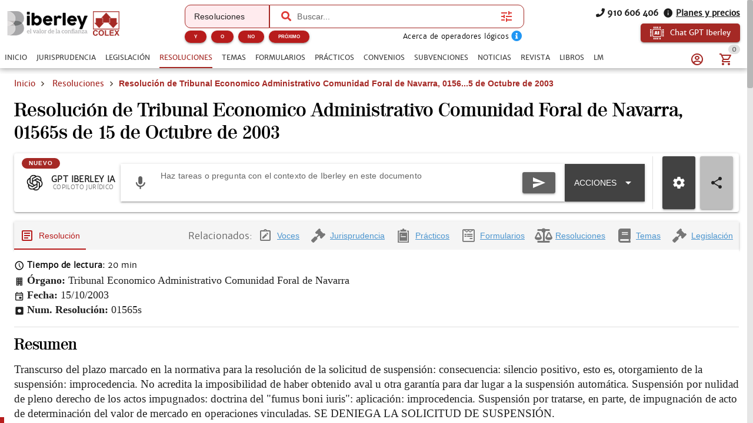

--- FILE ---
content_type: text/html; charset=utf-8
request_url: https://www.iberley.es/resoluciones/resolucion-teaf-navarra-01565s-15-10-2003-71861
body_size: 31222
content:
<!DOCTYPE html><html lang=es dir=ltr><head><script>window.__INITIAL_STATE__={"auth":{"user":null,"adoptedUser":null,"userRoles":[],"registerEmail":"","shouldLogOutUsersBiblioteca":false,"ip":"3.15.39.237","isAutologin":false,"showProfileDialog":false,"eplanUser":null,"userToRegister":null},"root":{"menuItems":[{"label":"Inicio","name":"Home","order":1}],"indexes":[],"slugBreadcrumb":"Resolución de Tribunal Economico Administrativo Comunidad Foral de Navarra, 01565s de 15 de Octubre de 2003","footer":[{"label":"info@iberley.es","column":4,"order":2,"icon":"icon-envelope","url":"mailto:info@iberley.es"},{"label":"910 606 406","column":4,"order":3,"icon":"icon-phone","url":"tel:+910606406"},{"label":"Calendarios laborales","column":1,"order":3,"url":"https:\u002F\u002Fwww.calendarios-laborales.es\u002F"}],"searchResults":null,"landingCarousel":null,"homeCarousel":[],"landingHtml":"","queryParams":{},"landingPages":null,"loadingMore":false,"axiosErrorCount":0,"landingTitle":"","errors":null,"showError":false,"imageToUpload":null,"relatedSearchResults":null,"loggingUser":false,"isFetchingToken":false,"hideRelated":false,"selectedHTML":"","selectedText":"","fromContextMenu":false,"bottomLinks":[],"showAds":false},"order":{"cart":{"products":[],"province":"","country":"España","totals":{"pvpExcludingIva":0,"pvp":0,"totalIva":0,"percentageIva":0,"ivaBreakdown":[]}},"order":{"paymentType":"tarjeta","orderType":null,"ccc":null,"bic_swift":null,"fecha_renovacion":null,"fecha_primer_pago":null,"numero_pagos":null,"products":[],"users":null,"email":"","addressBilling":{"name":"","nif":"","vies":"false","isVies":false,"phone":"","address":"","city":"","province":"","country":"España","document_type":"nifCif"},"addressShipment":{"name":"","nif":"","vies":"false","isVies":false,"phone":"","address":"","city":"","province":"","country":"España","document_type":"nifCif"},"notes":"","messagingNotes":"","successUrl":"https:\u002F\u002Fwww.iberley.es\u002Fcarrito?action=orderSucceed","cancelUrl":"https:\u002F\u002Fwww.iberley.es\u002Fcarrito?action=orderCanceled","paymentTypeId":null},"userToFill":null,"orderType":null,"stripe":null,"gclid":""},"iberleyIaStore":{"currentChat":{"thread_id":"","lastMessageId":"","messages":[]},"facets":{},"prompts":{"general":[{"action":"Circunstancias para denunciar por impago","prompt":"¿Qué circunstancias debe haber para poder demandar a un inquilino por impago?"},{"action":"Jurisprudencia sobre blanqueo de capitales con criptomonedas","prompt":"Necesito obtener jurisprudencia sobre un caso de blanqueo de capitales relacionado con criptomonedas "},{"action":"Derechos tras despido por incumplir obligaciones","prompt":"Una empresa ha despedido a un cliente mío por llegar tarde un día a su puesto de trabajo. ¿Cuáles son los derechos que tiene mi cliente?"},{"action":"Normas sobre protección de datos","prompt":"Crea un informe en el cual mencionas todas las normas que regulan la protección de datos en España. indicando un breve resumen de cada norma"},{"action":"¿Que circunstancias debe haber para poder demandar a un inquilino por impago?","prompt":"¿Que circunstancias debe haber para poder demandar a un inquilino por impago?"},{"action":"Necesito obtener jurisprudencia sobre un caso de blanqueo de capitales relacionado con criptomonedas ","prompt":"Necesito obtener jurisprudencia sobre un caso de blanqueo de capitales relacionado con criptomonedas "},{"action":"Una empresa ha despedido a un cliente mío por llegar tarde un día a su puesto de trabajo. ¿Cuáles son los derechos que tiene mi cliente?","prompt":"Una empresa ha despedido a un cliente mío por llegar tarde un día a su puesto de trabajo. ¿Cuáles son los derechos que tiene mi cliente?"},{"action":"Crea un informe en el cual mencionas todas las normas que regulan la protección de datos en España. indicando un breve resumen de cada norma","prompt":"Crea un informe en el cual mencionas todas las normas que regulan la protección de datos en España. indicando un breve resumen de cada norma"},{"action":"¿Qué diferencia hay entre hurto y robo?","prompt":"¿Qué diferencia hay entre hurto y robo?"},{"action":"Crea un caso práctico sobre delito de blanqueo de capitales","prompt":"Crea un caso práctico sobre delito de blanqueo de capitales"},{"action":"Realiza un análisis jurídico sobre la figura de la usucapión","prompt":"Realiza un análisis jurídico sobre la figura de la usucapión"},{"action":"Prepara un resumen de argumentos para una audiencia preliminar en un caso de custodia.","prompt":"Prepara un resumen de argumentos para una audiencia preliminar en un caso de custodia."},{"action":"Desarrolla una estrategia de negociación para un acuerdo de colaboración entre dos compañías.","prompt":"Desarrolla una estrategia de negociación para un acuerdo de colaboración entre dos compañías."},{"action":"Desarrolla una estrategia de defensa para un cliente acusado de fraude fiscal.","prompt":"Desarrolla una estrategia de defensa para un cliente acusado de fraude fiscal."},{"action":"Redacta un contrato de arrendamiento para una propiedad residencial","prompt":"Redacta un contrato de arrendamiento para una propiedad residencial"},{"action":"Elabora una carta de demanda por incumplimiento de contrato","prompt":"Elabora una carta de demanda por incumplimiento de contrato"},{"action":"Escribe una cláusula de confidencialidad para un acuerdo de trabajo","prompt":"Escribe una cláusula de confidencialidad para un acuerdo de trabajo"},{"action":"Redacta un testamento simple","prompt":"Redacta un testamento simple"},{"action":"Investiga casos relevantes sobre responsabilidad civil en accidentes de tráfico","prompt":"Investiga casos relevantes sobre responsabilidad civil en accidentes de tráfico"},{"action":"Busca jurisprudencia sobre despidos improcedentes en la Comunidad de Madrid","prompt":"Busca jurisprudencia sobre despidos improcedentes en la Comunidad de Madrid"},{"action":"Resume los puntos clave de la Ley de Protección de Datos vigente","prompt":"Resume los puntos clave de la Ley de Protección de Datos vigente"},{"action":"Asesora a un cliente sobre los pasos a seguir para iniciar una demanda por daños y perjuicios","prompt":"Asesora a un cliente sobre los pasos a seguir para iniciar una demanda por daños y perjuicios"},{"action":"Explícame los derechos de un trabajador autónomo en caso de incapacidad temporal","prompt":"Explícame los derechos de un trabajador autónomo en caso de incapacidad temporal"},{"action":"¿Cuáles son las implicaciones legales de aceptar una herencia con deudas?","prompt":"¿Cuáles son las implicaciones legales de aceptar una herencia con deudas?"},{"action":"Asesora a un cliente sobre los requisitos para constituir una sociedad limitada en España","prompt":"Asesora a un cliente sobre los requisitos para constituir una sociedad limitada en España"},{"action":"Elabora un guión de preguntas para el interrogatorio de un testigo en un juicio civil","prompt":"Elabora un guión de preguntas para el interrogatorio de un testigo en un juicio civil"},{"action":"Desarrolla una estrategia de defensa para un cliente acusado de fraude fiscal","prompt":"Desarrolla una estrategia de defensa para un cliente acusado de fraude fiscal"},{"action":"Escribe una moción para desestimar un caso basado en falta de pruebas","prompt":"Escribe una moción para desestimar un caso basado en falta de pruebas"},{"action":"Ofrece una opinión legal sobre la validez de un contrato verbal de compraventa","prompt":"Ofrece una opinión legal sobre la validez de un contrato verbal de compraventa"},{"action":"Analiza los riesgos legales de incluir una cláusula penal en un contrato de servicio","prompt":"Analiza los riesgos legales de incluir una cláusula penal en un contrato de servicio"},{"action":"Proporciona una opinión sobre la aplicabilidad de la Ley de Segunda Oportunidad en un caso de insolvencia personal","prompt":"Proporciona una opinión sobre la aplicabilidad de la Ley de Segunda Oportunidad en un caso de insolvencia personal"},{"action":"Evalúa la legalidad de despedir a un empleado por uso indebido de recursos de la empresa","prompt":"Evalúa la legalidad de despedir a un empleado por uso indebido de recursos de la empresa"},{"action":"Elabora un acuerdo de mediación para un conflicto comercial entre dos empresas","prompt":"Elabora un acuerdo de mediación para un conflicto comercial entre dos empresas"},{"action":"Redacta una propuesta de conciliación en un caso de despido improcedente","prompt":"Redacta una propuesta de conciliación en un caso de despido improcedente"},{"action":"Prepara un informe con las posibles soluciones legales para un conflicto de propiedad intelectual","prompt":"Prepara un informe con las posibles soluciones legales para un conflicto de propiedad intelectual"},{"action":"Crea un manual básico sobre derecho laboral para empleados","prompt":"Crea un manual básico sobre derecho laboral para empleados"},{"action":"Desarrolla una presentación sobre los derechos y obligaciones de los arrendatarios","prompt":"Desarrolla una presentación sobre los derechos y obligaciones de los arrendatarios"},{"action":"Diseña un curso introductorio sobre legislación de protección de datos para pequeñas empresas","prompt":"Diseña un curso introductorio sobre legislación de protección de datos para pequeñas empresas"},{"action":"Necesito un contrato de trabajo para un empleado a tiempo parcial. ¿Puedes ayudarme a redactarlo?","prompt":"Necesito un contrato de trabajo para un empleado a tiempo parcial. ¿Puedes ayudarme a redactarlo?"},{"action":"¿Cuáles son las últimas modificaciones en la Ley de Arrendamientos Urbanos?","prompt":"¿Cuáles son las últimas modificaciones en la Ley de Arrendamientos Urbanos?"},{"action":"Elabora un esquema de defensa para un caso de acoso laboral","prompt":"Elabora un esquema de defensa para un caso de acoso laboral"},{"action":"Explícame los pasos legales para iniciar un proceso de divorcio contencioso","prompt":"Explícame los pasos legales para iniciar un proceso de divorcio contencioso"}]},"conversations":null,"pinnedConversations":null,"consumptionResult":null,"config":null,"tickedFolders":[],"iberleySourceAmount":0,"userPrompts":null,"userPromptsCurrentFolder":null,"userPromptsCurrentFolderName":null,"userPromptFolders":null,"toolbarConfig":{"articulos":{"applyArticle":{"icon":"icon-edit","title":"Aplicar artículo","description":"Aplica este artículo al supuesto que describa el usuario, teniendo en cuenta su literalidad, su finalidad y su interpretación jurisprudencial conocida.\n","input":{"type":"textarea","placeholder":"Expón el supuesto sobre el que quieres aplicar el artículo","isRequired":true}},"explain":{"icon":"icon-book-open-page-variant","title":"Explicar artículo","description":"Elige cómo quieres que te expliquemos este documento.\n","initialPhrase":"Explicame el artículo.","input":{"type":"textarea","placeholder":"Ejemplo: Explícame en lenguaje sencillo qué implica el articulo 24 del codigo civil"},"optionGroup":{"type":"checkbox","options":[{"label":"Explicación en lenguaje coloquial","value":"- Explicación en lenguaje coloquial"}]}},"general":{},"relatedSentences":{"icon":"icon-court","title":"Jurisprudencia relacionada","description":"Extrae y explica la jurisprudencia citada en el artículo.\n","initialPhrase":"Identifica y resume la jurisprudencia relevante que interprete o aplique este artículo.","input":{"type":"textarea","placeholder":"Ejemplo: Haz un resumen breve para explicárselo al cliente por teléfono."}},"speak":{"icon":"icon-microphone","title":"Habla con el artículo","description":"Contesta cualquier pregunta del usuario basada en el artículo y la norma a la que pertenece.\n"},"sumUp":{"icon":"icon-note_text","title":"Resumir el artículo","description":"Genera un resumen del documento adaptado a lo que necesitas.\n","initialPhrase":"Resume el artículo.","input":{"type":"textarea","placeholder":"Ejemplo: Haz un resumen breve para explicárselo al cliente por teléfono."}}},"convenios":{"analyze":{"icon":"icon-magnify","title":"Analizar convenio","description":"Elige cómo quieres que analicemos este documento.\n","initialPhrase":"Analiza el convenio.","input":{"type":"textarea","placeholder":"Ejemplo: Enfoca el análisis en obligaciones de la empresa....","isRequired":true}},"annexes":{"icon":"icon-paperclip","title":"Anexos\u002FPruebas","description":"Extrae la información relevante de anexos e identifica su relación con el convenio.\n","uploadFile":{"extensions":"application\u002Fpdf,image\u002F*","maxFiles":5,"maxSize":25,"isRequired":true},"input":{"type":"textarea","placeholder":"Ejemplo: Explica qué prueba aporta el anexo y su relación con el convenio."}},"applicability":{"icon":"icon-scale","title":"Aplicabilidad a mi caso","description":"Evalúa si el convenio es aplicable al caso del usuario.\n","input":{"type":"textarea","placeholder":"Describe brevemente tu caso para comprobar si el convenio colectivo es aplicable","isRequired":true}},"categories":{"icon":"icon-account_hard_hat","title":"Categorías convenio","description":"Extrae y explica la clasificación profesional\n","input":{"type":"textarea","placeholder":"Ejemplo: Destaca diferencias entre grupos profesionales..."},"optionGroup":{"type":"checkbox","options":[{"label":"Extrae las categorías del convenio","value":"Extrae las categorías del convenio"}]},"loadPdfs":true},"checklist":{"icon":"icon-format_list_checks","title":"Checklist","description":"Genera un checklist de cumplimiento para empresa o asesor laboral basado en el convenio\n","optionGroup":{"type":"radio","options":[{"label":"Perfil: Empresa","value":"Perfil: Empresa"},{"label":"Perfil: Trabajador","value":"Perfil: Trabajador"},{"label":"Perfil: Asesor","value":"Perfil: Asesor"}],"isRequired":true},"loadPdfs":true},"compare":{"icon":"icon-file_compare","title":"Comparar con mi caso","description":"Compara el convenio con el caso del usuario.\n","input":{"type":"textarea","placeholder":"Describe tu caso e indica cómo quieres que se realice la comparación.","isRequired":true}},"explain":{"icon":"icon-book-open-page-variant","title":"Explicar convenio","description":"Elige cómo quieres que te expliquemos este documento.\n","initialPhrase":"Explicame el convenio.","input":{"type":"textarea","placeholder":"Ejemplo: Explícame en lenguaje sencillo qué implica cada cláusula…"},"optionGroup":{"type":"checkbox","options":[{"label":"Explicación en lenguaje coloquial","value":"- Explicación en lenguaje coloquial"}]}},"general":{},"keyClauses":{"icon":"icon-script_text","title":"Cláusulas clave","description":"Extrae las cláusulas más relevantes del convenio y genera explicaciones.\n","input":{"type":"textarea","placeholder":"Ejemplo: Prioriza cláusulas con impacto económico..."},"optionGroup":{"type":"checkbox","options":[{"label":"Extrae las cláusulas más relevantes del convenio y explícalas","value":"Extrae las cláusulas más relevantes del convenio y explícalas"}]},"loadPdfs":true},"permits":{"icon":"icon-bag_suitcase","title":"Permisos","description":"Extrae y organiza permisos, licencias, excedencias y medidas de conciliación\n","input":{"type":"textarea","placeholder":"Ejemplo: Haz un resumen breve para explicárselo al cliente por teléfono."},"optionGroup":{"type":"checkbox","options":[{"label":"Extrae los permisos, licencias, excedencias y medidas de conciliación","value":"Extrae los permisos, licencias, excedencias y medidas de conciliación"}]}},"relatedLaws":{"icon":"icon-link-variant","title":"Legislación relacionada","description":"Extrae y explica toda la legislación citada en el tema.\n","input":{"type":"textarea","placeholder":"Ejemplo: Indica el papel práctico de cada referencia legal...."},"optionGroup":{"type":"checkbox","options":[{"label":"Extrae la normativa citada en este convenio","value":"Extrae la normativa citada en este convenio"}]}},"salaryTables":{"icon":"icon-cash","title":"Salarios\u002FTablas","description":"Responde preguntas sobre salarios, tablas salariales, pluses y retribuciones.\n","input":{"type":"textarea","placeholder":"Ejemplo: Calcula el salario con pagas prorrateadas..."},"optionGroup":{"type":"checkbox","options":[{"label":"Extrae las tablas salariales, indicando categorías y remuneraciones","value":"Extrae las tablas salariales, indicando categorías y remuneraciones"}]},"loadPdfs":true},"speak":{"icon":"icon-microphone","title":"Habla con el convenio","loadPdfs":true,"description":"Responde y analiza cualquier consulta sobre el convenio.\n","input":{"type":"textarea","placeholder":"Haz una consulta sobre este convenio","isRequired":true}},"sumUp":{"icon":"icon-note_text","title":"Resumir el formulario","description":"Genera un resumen del documento adaptado a lo que necesitas.\n","initialPhrase":"Resume el convenio.","input":{"type":"textarea","placeholder":"Ejemplo: Haz un resumen breve para explicárselo al cliente por teléfono."},"optionGroup":{"type":"radio","options":[{"label":"Resumen ejecutivo","value":"- Tipo de resumen: Resumen ejecutivo"},{"label":"Resumen técnico","value":"- Tipo de resumen: Resumen técnico"},{"label":"Resumen para RRHH\u002Fempresa","value":"- Tipo de resumen: Resumen para RRHH\u002Fempresa"},{"label":"Resumen para trabajador","value":"- Tipo de resumen: Resumen para trabajador"}],"isRequired":true}},"workdayCalendar":{"icon":"icon-clock_time_five_outline","title":"Jornada\u002FCalendario","description":"Extrae y explica las reglas del convenio sobre jornada, descansos, turnos y calendario laboral.\n","input":{"type":"textarea","placeholder":"Ejemplo: Resume las reglas de nocturnidad y banco de horas..."},"optionGroup":{"type":"checkbox","options":[{"label":"Explica cuál es la jornada y el calendario laboral aplicable a este convenio","value":"Explica cuál es la jornada y el calendario laboral aplicable a este convenio"}]}}},"formularios":{"adapt":{"icon":"icon-radiobox_marked","title":"Adaptar formulario","description":"Adapta el formulario a nuevas circunstancias (objeto, bien, procedimiento, jurisdicción o destinatario) manteniendo coherencia y estructura.\n","input":{"isRequired":true,"type":"textarea","placeholder":"Ejemplo: Adáptame el formulario para un supuesto internacional de compraventa…"}},"analyzeImage":{"icon":"icon-image","title":"Analizar imagen","description":"Indica qué quieres que haga la IA con esta imagen en relación con el documento.\n","uploadFile":{"extensions":"image\u002F*","maxFiles":1,"maxSize":10,"isRequired":true},"input":{"isRequired":true,"type":"textarea","placeholder":"Ejemplo: Extrae los datos relevantes de esta factura…"}},"annexes":{"icon":"icon-paperclip","title":"Anexos","description":"Extrae la información relevante de anexos y la devuelve redactada como anexos listos para añadir al formulario sin modificar el original.\n","uploadFile":{"extensions":"application\u002Fpdf","maxFiles":5,"maxSize":25,"isRequired":true},"input":{"isRequired":true,"type":"textarea","placeholder":"Ejemplo: Extrae los datos relevantes de esta factura…"}},"explain":{"icon":"icon-book-open-page-variant","title":"Explicar formulario","description":"Elige cómo quieres que te expliquemos este documento.\n","initialPhrase":"Explicame el formulario.","input":{"type":"textarea","placeholder":"Ejemplo: Explícame en lenguaje sencillo qué implica cada cláusula…"},"optionGroup":{"type":"checkbox","options":[{"label":"Resumen general","value":"- Hazme un resumen general"},{"label":"Puntos clave","value":"- Indicame los puntos clave"},{"label":"Explicación coloquial","value":"- Explícamelo de manera coloquial"}]}},"fill":{"icon":"icon-edit","title":"Rellenar formulario","description":"Introduce los datos que quieres que se completen automáticamente.\n","input":{"type":"textarea","placeholder":"Ejemplo: Nombre del cliente…, Dirección…, Fecha del contrato…","isRequired":true}},"general":{},"improve":{"icon":"icon-check-circle","title":"Mejorar el contenido del formulario","description":"Indica qué aspectos quieres que la IA mejore o complete.\n","input":{"type":"textarea","placeholder":"Ejemplo: Mejora la redacción de los fundamentos jurídicos y añade jurisprudencia…","isRequired":true},"optionGroup":{"type":"checkbox","options":[{"label":"Citar jurisprudencia","value":"- Cita la jurisprudencia relevante"},{"label":"Citar hechos relevantes","value":"- Cita los hechos relevantes"},{"label":"Citar resoluciones","value":"- Cita las resoluciones relevantes"},{"label":"Citar normas aplicables","value":"- Cita las normas aplicables"}]}},"speak":{"icon":"icon-microphone","title":"Habla con el formulario","description":"Responde y analiza cualquier consulta sobre el formulario, extrayendo datos y evaluando riesgos sin inventar hechos.\n"},"sumUp":{"icon":"icon-note_text","title":"Resumir el formulario","description":"Genera un resumen del documento adaptado a lo que necesitas.\n","initialPhrase":"Resume el formulario.","input":{"type":"textarea","placeholder":"Ejemplo: Haz un resumen breve para explicárselo al cliente por teléfono."},"optionGroup":{"type":"radio","options":[{"label":"Resumen ejecutivo","value":"- Tipo de resumen: Resumen ejecutivo"},{"label":"Resumen técnico","value":"- Tipo de resumen: Resumen técnico"},{"label":"Resumen por puntos","value":"- Tipo de resumen: Resumen por puntos"},{"label":"Resumen breve","value":"- Tipo de resumen: Resumen breve"},{"label":"Resumen extenso","value":"- Tipo de resumen: Resumen extenso"}],"isRequired":true}},"validate":{"icon":"icon-flask","title":"Validar el formulario para un supuesto concreto","description":"Describe el supuesto y comprobaremos si este formulario es adecuado.\n","initialPhrase":"Valida el formulario.","input":{"type":"textarea","placeholder":"Ejemplo: Quiero usar este formulario para reclamar 25.000 € por impago…","isRequired":true}}},"normas":{"analyze":{"icon":"icon-magnify","title":"Analizar norma","description":"Elige cómo quieres que analicemos este documento.\n","initialPhrase":"Analiza la norma.","input":{"type":"textarea","placeholder":"Ejemplo: Explícame en lenguaje coloquial las consecuencias del articulo 30"},"optionGroup":{"type":"checkbox","options":[{"label":"Analiza legalmente esta norma, indicando su repercusión legal","value":"Analiza legalmente esta norma, indicando su repercusión legal"}]}},"applicability":{"icon":"icon-scale","title":"Aplicabilidad a mi caso","description":"Evalúa si la norma es aplicable al caso del usuario.\n","input":{"type":"textarea","placeholder":"Describe brevemente tu caso e indica cómo quieres que se valore la similitud (riesgo, analogía, uso en recurso, etc.)","isRequired":true}},"compare":{"icon":"icon-file_compare","title":"Comparar con mi caso","description":"Compara la norma con el caso del usuario.\n","input":{"type":"textarea","placeholder":"Describe tu caso e indica cómo quieres que se realice la comparación.","isRequired":true}},"explain":{"icon":"icon-book-open-page-variant","title":"Explicar norma","description":"Elige cómo quieres que te expliquemos este documento.\n","initialPhrase":"Explicame la norma.","input":{"type":"textarea","placeholder":"Ejemplo: Explícame en lenguaje sencillo qué implica el articulo 24 del codigo civil"},"optionGroup":{"type":"checkbox","options":[{"label":"Explicación en lenguaje coloquial","value":"- Explicación en lenguaje coloquial"}]}},"extract":{"icon":"icon-chart_timeline","title":"Extraer Artículos Clave","description":"Extrae los artículos más relevantes de la ley y explica por qué son importantes.\n","input":{"type":"textarea","placeholder":"Ejemplo: Explica los artículos en lenguaje sencillo y práctico","isRequired":true}},"general":{},"reforms":{"icon":"icon-court","title":"Reformas","description":"Analiza las reformas de la ley.\n","input":{"type":"textarea","placeholder":"Ejemplo: Haz un resumen breve para explicárselo al cliente por teléfono."},"optionGroup":{"type":"checkbox","options":[{"label":"Indica qué normas han sido modificadas por esta norma","value":"Indica qué normas han sido modificadas por esta norma"}]}},"relatedLaws":{"icon":"icon-link-variant","title":"Normativa Relacionada","description":"Identifica normativa relacionada.\n","input":{"type":"textarea","placeholder":"Ejemplo: Haz un resumen breve para explicárselo al cliente por teléfono."},"optionGroup":{"type":"checkbox","options":[{"label":"Extrae toda la normativa relacionada con esta norma","value":"Extrae toda la normativa relacionada con esta norma"}]}},"speak":{"icon":"icon-microphone","title":"Habla con la norma","description":"Contesta cualquier pregunta del usuario basada en la norma, explicando conceptos, articulos y\u002Fo consecuencias.\n"},"sumUp":{"icon":"icon-note_text","title":"Resumir la norma","description":"Genera un resumen del documento adaptado a lo que necesitas.\n","initialPhrase":"Resume la norma.","input":{"type":"textarea","placeholder":"Ejemplo: Haz un resumen breve para explicárselo al cliente por teléfono."},"optionGroup":{"type":"checkbox","options":[{"label":"Resumen breve","value":"- Haz un resumen breve"},{"label":"Resumen técnico","value":"- Haz un resumen técnico"},{"label":"Resumen por puntos clave","value":"- Resumen por puntos clave"},{"label":"Resumen por capitulos","value":"- Resumen por capitulos"},{"label":"Resumen para clientes no expertos","value":"- Resumen para clientes no expertos"}]}}},"noticias":{"explain":{"icon":"icon-book-open-page-variant","title":"Explicar noticia","description":"Elige cómo quieres que te expliquemos este documento.\n","initialPhrase":"Explicame la noticia.","input":{"type":"textarea","placeholder":"Ejemplo: Explícame en lenguaje sencillo qué implica la noticia…"},"optionGroup":{"type":"checkbox","options":[{"label":"Lenguaje coloquial","value":"MODO EXPLICACION: Lenguaje coloquial"}]}},"general":{},"legalTeaching":{"icon":"icon-scale","title":"Enseñanza juridica de la noticia","description":"Extrae el criterio o regla jurídica esencial que se desprende de la noticia.\n","input":{"type":"textarea","placeholder":"Ejemplo: ¿Qué enseñanza o criterio jurídico se extrae de esta noticia y en qué casos sería aplicable?"},"optionGroup":{"type":"checkbox","options":[{"label":"Indica cuál es la repercusión jurídica de esta noticia y en qué casos se puede aplicar","value":"Indica cuál es la repercusión jurídica de esta noticia y en qué casos se puede aplicar"}]}},"speak":{"icon":"icon-microphone","title":"Habla con la noticia","description":"Responde a cualquier pregunta del usuario basada en la noticia.\n"},"sumUp":{"icon":"icon-note_text","title":"Resumir la noticia","description":"Genera un resumen del documento adaptado a lo que necesitas.\n","initialPhrase":"Resume la noticia.","input":{"type":"textarea","placeholder":"Ejemplo: Haz un resumen breve para explicárselo al cliente por teléfono."},"optionGroup":{"type":"radio","options":[{"label":"Resumen ejecutivo","value":"- Tipo de resumen: Resumen ejecutivo"},{"label":"Resumen técnico","value":"- Tipo de resumen: Resumen técnico"},{"label":"Puntos clave","value":"- Tipo de resumen: Puntos clave"}],"isRequired":true}}},"practicos":{"analyze":{"icon":"icon-magnify","title":"Analizar el caso práctico","description":"Elige cómo quieres que analicemos este documento.\n","initialPhrase":"Analiza el caso práctico.","input":{"type":"textarea","placeholder":"Ejemplo: Enfoca el análisis en la solución del caso...."},"optionGroup":{"type":"checkbox","options":[{"label":"Analiza jurídicamente este caso práctico y su repercusión jurídica","value":"Analiza jurídicamente este caso práctico y su repercusión jurídica"}]}},"applyToCase":{"icon":"icon-scale","title":"Aplicar a mi caso","description":"Aplica la lógica del caso práctico al caso del usuario.\n","input":{"type":"textarea","placeholder":"Describe tu caso e indica como quieres que se aplique el caso práctico.","isRequired":true}},"checklist":{"icon":"icon-format_list_checks","title":"Checklist","description":"Extrae la “regla jurídica” del caso práctico.\n","input":{"type":"textarea","placeholder":"Ejemplo: Enfócalo en la preparación del expediente..."},"optionGroup":{"type":"checkbox","options":[{"label":"Elabora un checklist de los elementos jurídicos que se tratan en este caso","value":"Elabora un checklist de los elementos jurídicos que se tratan en este caso"}]}},"compare":{"icon":"icon-file_compare","title":"Comparar con mi caso","description":"Compara el caso práctico con el caso del usuario.\n","input":{"type":"textarea","placeholder":"Describe tu caso e indica cómo quieres que se realice la comparación.","isRequired":true}},"diagrams":{"icon":"icon-sitemap","title":"Diagramas","description":"Convierte el caso práctico en un diagrama estructurado\n","initialPhrase":"Genera una IMAGEN de un diagrama a partir del caso práctico.","optionGroup":{"type":"radio","options":[{"label":"Esquema legal","value":"TIPO DE DIAGRAMA: Esquema Legal"},{"label":"Organigrama","value":"TIPO DE DIAGRAMA: Organigrama"},{"label":"Línea temporal","value":"TIPO DE DIAGRAMA: Línea temporal"},{"label":"Mapa conceptual jurídico","value":"TIPO DE DIAGRAMA: Mapa conceptual jurídico"}],"isRequired":true},"input":{"type":"textarea","placeholder":"Ejemplo: Destaca especialmente los plazos y las partes implicadas."}},"draft":{"icon":"icon-edit","title":"Borrador escrito","description":"Genera un borrador de escrito basado en la regla jurídica del caso y el caso del usuario.\n","input":{"type":"textarea","placeholder":"Indica el tipo de escrito (denuncia, querella, alegaciones, informe, etc.)","isRequired":true}},"explain":{"icon":"icon-book-open-page-variant","title":"Explicar el caso práctico","description":"Elige cómo quieres que te expliquemos este documento.\n","initialPhrase":"Explicame el caso práctico.","input":{"type":"textarea","placeholder":"Ejemplo: Explícame en lenguaje sencillo qué implica cada cláusula…"},"optionGroup":{"type":"radio","options":[{"label":"Lenguaje coloquial","value":"MODO EXPLICACION: Lenguaje coloquial"},{"label":"Lenguaje profesional","value":"MODO EXPLICACION: Lenguaje profesional"}],"isRequired":true}},"general":{},"legalRule":{"icon":"icon-magnify","title":"Regla jurídica","description":"Extrae la “regla jurídica” del caso práctico.\n","input":{"type":"textarea","placeholder":"Ejemplo: Enfoca el análisis en la solución del caso...."},"optionGroup":{"type":"checkbox","options":[{"label":"Extrae la síntesis jurídica de este caso práctico y cómo se aplica","value":"Extrae la síntesis jurídica de este caso práctico y cómo se aplica"}]}},"speak":{"icon":"icon-microphone","title":"Habla con el caso práctico","description":"Responde a cualquier pregunta del usuario basada en el caso práctico.\n"},"sumUp":{"icon":"icon-note_text","title":"Resumir el caso práctico","description":"Genera un resumen del documento adaptado a lo que necesitas.\n","initialPhrase":"Resume el caso práctico.","input":{"type":"textarea","placeholder":"Ejemplo: Haz un resumen breve para explicárselo al cliente por teléfono."},"optionGroup":{"type":"radio","options":[{"label":"Resumen ejecutivo","value":"- Tipo de resumen: Resumen ejecutivo"},{"label":"Resumen técnico","value":"- Tipo de resumen: Resumen técnico"},{"label":"Resumen por puntos","value":"- Tipo de resumen: Resumen por puntos"},{"label":"Resumen para estudio (tipo chuleta)","value":"- Tipo de resumen: Resumen para estudio (tipo chuleta)"}],"isRequired":true}}},"resoluciones":{"analyze":{"icon":"icon-magnify","title":"Analizar resolución","description":"Elige cómo quieres que analicemos este documento.\n","initialPhrase":"Analiza la resolución.","input":{"type":"textarea","placeholder":"Ejemplo: Detalla las consecuencias prácticas de la resolución"},"optionGroup":{"type":"checkbox","options":[{"label":"Analizar juridicamente e indicar consecuencias legales","value":"Analizar juridicamente e indicar consecuencias legales"}]}},"annexes":{"icon":"icon-paperclip","title":"Anexos\u002FPruebas","description":"Extrae la información relevante de anexos e identifica su relación con la resolución.\n","uploadFile":{"extensions":"application\u002Fpdf,image\u002F*","maxFiles":5,"maxSize":25,"isRequired":true},"input":{"type":"textarea","placeholder":"Ejemplo: Explica qué prueba aporta el anexo y su relación con la resolución."}},"compare":{"icon":"icon-file_compare","title":"Comparar con mi caso","description":"Compara la resolución con el caso del usuario.\n","input":{"type":"textarea","placeholder":"Describe tu caso e indica cómo quieres que se realice la comparación.","isRequired":true}},"explain":{"icon":"icon-book-open-page-variant","title":"Explicar resolución","description":"Elige cómo quieres que te expliquemos este documento.\n","initialPhrase":"Explicame la resolución.","input":{"type":"textarea","placeholder":"Ejemplo: Explícame en lenguaje sencillo qué implica cada cláusula…"},"optionGroup":{"type":"radio","options":[{"label":"Lenguaje coloquial","value":"MODO EXPLICACION: Lenguaje coloquial"},{"label":"Lenguaje profesional","value":"MODO EXPLICACION: Lenguaje profesional"}],"isRequired":true}},"extract":{"icon":"icon-chart_timeline","title":"Extracto clave","description":"Extrae los elementos esenciales de la resolución y los devuelve estructurados.\n","input":{"type":"textarea","placeholder":"Ejemplo: Resalta las obligaciones y plazos más importantes","isRequired":true}},"flaws":{"icon":"icon-alert-circle-outline","title":"Vicios\u002FErrores","description":"Detecta posibles vicios o puntos impugnables habituales en actos administrativos.\n","input":{"type":"textarea","placeholder":"Ejemplo: Enfoca el análisis en defectos de motivación y procedimiento"}},"general":{},"mentionedRegulations":{"icon":"icon-link-variant","title":"Normativa citada","description":"Extrae toda la normativa citada en la resolución y explica su papel\n","input":{"type":"textarea","placeholder":"Ejemplo: Prioriza la normativa clave para un recurso..."},"optionGroup":{"type":"checkbox","options":[{"label":"Extrae la normativa que se cita en esta resolución","value":"Extrae la normativa que se cita en esta resolución"}]}},"speak":{"icon":"icon-microphone","title":"Habla con la resolución","description":"Responde a cualquier pregunta del usuario basada en la resolución.\n"},"sumUp":{"icon":"icon-note_text","title":"Resumir la resolucion","description":"Genera un resumen del documento adaptado a lo que necesitas.\n","initialPhrase":"Resume la resolucion.","input":{"type":"textarea","placeholder":"Ejemplo: Haz un resumen breve para explicárselo al cliente por teléfono."},"optionGroup":{"type":"radio","options":[{"label":"Resumen ejecutivo","value":"- Tipo de resumen: Resumen ejecutivo"},{"label":"Resumen técnico","value":"- Tipo de resumen: Resumen técnico"},{"label":"Resumen por puntos","value":"- Tipo de resumen: Resumen por puntos"},{"label":"Resumen para cliente","value":"- Tipo de resumen: Resumen para cliente"}],"isRequired":true}}},"revista":{"checklist":{"icon":"icon-format_list_checks","title":"Checklist","description":"Transforma el artículo en un checklist de obligaciones, plazos y preguntas de control.\n","input":{"type":"textarea","placeholder":"Ejemplo: Genera un checklist del artículo con afectados, obligaciones, plazos y preguntas clave...."},"optionGroup":{"type":"checkbox","options":[{"label":"Genera un checklist de los puntos técnico‑jurídicos que se desarrollan en este artículo","value":"Genera un checklist de los puntos técnico‑jurídicos que se desarrollan en este artículo"}]}},"general":{},"speak":{"icon":"icon-microphone","title":"Habla con el artículo","description":"Responde a cualquier pregunta del usuario basada en el artículo.\n"},"sumUp":{"icon":"icon-note_text","title":"Resumir el artículo","description":"Genera un resumen del documento adaptado a lo que necesitas.\n","initialPhrase":"Resume el artículo.","input":{"type":"textarea","placeholder":"Ejemplo: Haz un resumen breve para explicárselo al cliente por teléfono."},"optionGroup":{"type":"radio","options":[{"label":"Resumen ejecutivo","value":"- Tipo de resumen: Resumen ejecutivo"},{"label":"Resumen técnico","value":"- Tipo de resumen: Resumen técnico"},{"label":"Resumen por puntos clave","value":"- Tipo de resumen: Resumen por puntos clave"}],"isRequired":true}}},"sentencias":{"analyze":{"icon":"icon-magnify","title":"Analizar sentencia","description":"Elige cómo quieres que analicemos este documento.\n","initialPhrase":"Analiza la sentencia.","input":{"type":"textarea","placeholder":"Ejemplo: Explícame en lenguaje coloquial el razonamiento del tribunal...","isRequired":true}},"annexes":{"icon":"icon-paperclip","title":"Anexos","description":"Extrae la información relevante de anexos e identifica su relación con la sentencia.\n","uploadFile":{"extensions":"application\u002Fpdf,image\u002F*","maxFiles":5,"maxSize":25,"isRequired":true},"input":{"type":"textarea","placeholder":"Ejemplo: Indica si este anexo refuerza o contradice la sentencia"}},"applicability":{"icon":"icon-link-variant","title":"Aplicabilidad a mi caso","description":"Evalúa si la sentencia es aplicable al caso del usuario.\n","input":{"type":"textarea","placeholder":"Describe brevemente tu caso e indica cómo quieres que se valore la similitud (riesgo, analogía, uso en recurso, etc.)","isRequired":true}},"applicableRegulations":{"icon":"icon-bookshelf","title":"Normativa aplicada","description":"Indica qué tipo de normativa te interesa y cómo quieres que se explique\n","input":{"type":"textarea","placeholder":"Ejemplo: Destaca solo la normativa laboral y explica su impacto práctico..."},"optionGroup":{"type":"checkbox","options":[{"label":"Extraer la normativa existente en esta sentencia","value":"Extraer la normativa existente en esta sentencia"}]}},"compare":{"icon":"icon-file_compare","title":"Comparar con mi caso","description":"Compara la sentencia con el caso del usuario.\n","input":{"type":"textarea","placeholder":"Describe tu caso e indica cómo quieres que se realice la comparación.","isRequired":true}},"doctrine":{"icon":"icon-court","title":"Doctrina y criterio jurisprudencial","description":"Identifica el criterio jurisprudencial contenido en la sentencia\n","initialPhrase":"Identifica el criterio jurisprudencial contenido en la sentencia.","input":{"type":"textarea","placeholder":"Ejemplo: Analiza el criterio con enfoque práctico para recursos..."},"optionGroup":{"type":"checkbox","options":[{"label":"Doctrina aplicada","value":"- Identifica la doctrina aplicada"},{"label":"Doctrina fijada","value":"- Identifica la doctrina fijada"},{"label":"Cambio de criterio","value":"- Identifica cambio de criterio"},{"label":"Interpretación destacada","value":"- Identifica interpretación destacada"}]}},"explain":{"icon":"icon-book-open-page-variant","title":"Explicar sentencia","description":"Elige cómo quieres que te expliquemos este documento.\n","initialPhrase":"Explicame la sentencia.","input":{"type":"textarea","placeholder":"Ejemplo: Explícame en lenguaje sencillo qué implica cada cláusula…"},"optionGroup":{"type":"checkbox","options":[{"label":"Resumen breve del asunto","value":"- Resumen breve del asunto"},{"label":"Explicación de los hechos probados","value":"- Explicación de los hechos probados"},{"label":"Explicación de los fundamentos jurídicos","value":"- Explicación de los fundamentos jurídicos"},{"label":"Explicación del fallo","value":"- Explicación del fallo"},{"label":"Interpretación doctrinal del criterio del tribunal","value":"- Interpretación doctrinal del criterio del tribunal"},{"label":"Explicación en lenguaje llano para cliente","value":"- Explicación en lenguaje llano para cliente"}]}},"extract":{"icon":"icon-chart_timeline","title":"Extraer datos de la sentencia","description":"Elige que datos quieres que extraigamos de la sentencia.\n","initialPhrase":"Extrae los siguientes datos de la sentencia.","optionGroup":{"type":"checkbox","isRequired":true,"options":[{"label":"Hechos probados","value":"- Extrae hechos probados"},{"label":"Fundamentos jurídicos clave","value":"- Extrae fundamentos jurídicos clave"},{"label":"Partes","value":"- Extrae las partes"},{"label":"Fallo","value":"- Extrae el fallo"},{"label":"Pretensiones","value":"- Extrae las pretensiones"},{"label":"Pretensiones","value":"- Extrae las pretensiones"}]}},"general":{},"speak":{"icon":"icon-microphone","title":"Habla con la sentencia","description":"Contesta cualquier pregunta del usuario basada en la sentencia, explicando conceptos, criterios, fundamentos y efectos procesales.\n"},"sumUp":{"icon":"icon-note_text","title":"Resumir la sentencia","description":"Genera un resumen del documento adaptado a lo que necesitas.\n","initialPhrase":"Resume la sentencia.","input":{"type":"textarea","placeholder":"Ejemplo: Haz un resumen breve para explicárselo al cliente por teléfono."},"optionGroup":{"type":"checkbox","options":[{"label":"Resumen breve","value":"- Haz un resumen breve"},{"label":"Resumen técnico","value":"- Haz un resumen técnico"},{"label":"Resumen por puntos clave","value":"- Resumen por puntos clave"},{"label":"Resumen del razonamiento jurídico","value":"- Haz un resumen del razonamiento jurídico"}]}}},"subvenciones":{"canIApply":{"icon":"icon-check-circle","title":"¿Puedo solicitarla la subvención?","description":"Genera un resumen del documento adaptado a lo que necesitas.\n","input":{"type":"textarea","placeholder":"Expón tu caso: tipo de solicitante, ubicación, sector, numero de trabajadores, otras ayudas recibidas....","isRequired":true}},"deadlinesApplication":{"icon":"icon-event","title":"Plazos y solicitud","description":"Presenta de forma clara los plazos, el canal de solicitud y la documentación necesaria de la subvención..\n","input":{"type":"textarea","placeholder":"Ejemplo: Extrae el plazo de solicitud, el canal de presentación y la documentación exigida según la convocatoria..."},"optionGroup":{"type":"checkbox","options":[{"label":"Explica los plazos para la presentación de esta solicitud y la documentación necesaria para solicitar la subvención","value":"Explica los plazos para la presentación de esta solicitud y la documentación necesaria para solicitar la subvención"}]}},"general":{},"keyPointsRisks":{"icon":"icon-warning","title":"Claves y riesgos","description":"Destaca los puntos críticos y riesgos de la subvención, junto con advertencias prácticas para su correcta gestión.\n","input":{"type":"textarea","placeholder":"Ejemplo: Identifica los principales riesgos, puntos críticos y consejos prácticos que se desprenden de esta subvención..."},"optionGroup":{"type":"checkbox","options":[{"label":"Extrae cuáles son los puntos críticos y riesgos de esta subvención, indicando las advertencias para su correcta gestión","value":"Extrae cuáles son los puntos críticos y riesgos de esta subvención, indicando las advertencias para su correcta gestión"}]}},"quantityElegibleCosts":{"icon":"icon-cash","title":"Cuantía y gastos subvencionables","description":"Analiza el apartado de la subvención relativo a CUANTÍA y GASTOS SUBVENCIONABLES.\n","input":{"type":"textarea","placeholder":"Ejemplo: Consulta la cuantía de la subvención y detalla qué gastos son subvencionables y cuáles quedan excluidos según la convocatoria...."},"optionGroup":{"type":"checkbox","options":[{"label":"Indica la cuantía de la subvención y los gastos subvencionables","value":"Indica la cuantía de la subvención y los gastos subvencionables"}]}},"requirements":{"icon":"icon-format_list_checks","title":"Requisitos","description":"Convierte los requisitos de la subvención en listas claras y verificables.\n","input":{"type":"textarea","placeholder":"Ejemplo: Muestra los requisitos de la subvención en listas breves y estructuradas...."},"optionGroup":{"type":"checkbox","options":[{"label":"Indica cuáles son los requisitos que hay que cumplir para poder acceder a la subvención","value":"Indica cuáles son los requisitos que hay que cumplir para poder acceder a la subvención"}]}},"speak":{"icon":"icon-microphone","title":"Habla con la subvención","description":"Responde a cualquier pregunta del usuario basada en la subvención\n"},"sumUp":{"icon":"icon-note_text","title":"Resumir subvención","description":"Genera un resumen del documento adaptado a lo que necesitas.\n","initialPhrase":"Resume la subvención.","input":{"type":"textarea","placeholder":"Ejemplo: Haz un resumen breve para explicárselo al cliente por teléfono."},"optionGroup":{"type":"radio","options":[{"label":"Resumen ejecutivo","value":"- Tipo de resumen: Resumen ejecutivo"},{"label":"Resumen técnico","value":"- Tipo de resumen: Resumen técnico"},{"label":"Resumen por puntos clave","value":"- Tipo de resumen: Resumen por puntos clave"}],"isRequired":true}}},"temas":{"applyToCase":{"icon":"icon-scale","title":"Aplicar a mi caso","description":"Aplica el contenido del tema al caso planteado por el usuario\n","input":{"type":"textarea","placeholder":"Describe tu caso e indica como quieres que se aplique el tema.","isRequired":true}},"diagrams":{"icon":"icon-sitemap","title":"Diagramas","description":"Convierte el tema en un diagrama estructurado\n","initialPhrase":"Genera una IMAGEN de un diagrama a partir del tema.","optionGroup":{"type":"radio","options":[{"label":"Esquema de tipo penal","value":"TIPO DE DIAGRAMA: Esquema de tipo penal"},{"label":"Árbol de conceptos","value":"TIPO DE DIAGRAMA: Árbol de conceptos"},{"label":"Mapa conceptual","value":"TIPO DE DIAGRAMA: Mapa conceptual"}],"isRequired":true},"input":{"type":"textarea","placeholder":"Indica qué aspectos quieres destacar u omitir en el diagrama"}},"explain":{"icon":"icon-book-open-page-variant","title":"Explicar tema","description":"Elige cómo quieres que te expliquemos este documento.\n","initialPhrase":"Explicame el tema.","input":{"type":"textarea","placeholder":"Ejemplo: Explícame en lenguaje sencillo qué implica cada cláusula…"},"optionGroup":{"type":"radio","options":[{"label":"Lenguaje coloquial","value":"MODO EXPLICACION: Lenguaje coloquial"},{"label":"Lenguaje profesional","value":"MODO EXPLICACION: Lenguaje profesional"}],"isRequired":true}},"general":{},"mentionedRegulations":{"icon":"icon-link-variant","title":"Legislación citada","description":"Extrae y explica toda la legislación citada en el tema.\n","input":{"type":"textarea","placeholder":"Ejemplo: Haz un resumen breve para explicárselo al cliente por teléfono."},"optionGroup":{"type":"checkbox","options":[{"label":"Extrae la normativa que se cita en este tema","value":"Extrae la normativa que se cita en este tema"}]}},"relatedSentences":{"icon":"icon-court","title":"Jurisprudencia relacionada","description":"Extrae y explica la jurisprudencia citada en el tema.\n","input":{"type":"textarea","placeholder":"Ejemplo: Haz un resumen breve para explicárselo al cliente por teléfono."},"optionGroup":{"type":"checkbox","options":[{"label":"Extrae la jurisprudencia que se cita en este tema","value":"Extrae la jurisprudencia que se cita en este tema"}]}},"requirements":{"icon":"icon-book-open-page-variant","title":"Requisitos\u002FElementos","description":"Extrae del tema los elementos jurídicos más relevantes\n","input":{"type":"textarea","placeholder":"Ejemplo: Explícame en lenguaje sencillo qué implica cada cláusula…"},"optionGroup":{"type":"checkbox","options":[{"label":"Sintetiza los elementos jurídicos más relevantes incluidos en este tema","value":"Sintetiza los elementos jurídicos más relevantes incluidos en este tema"}]}},"schema":{"icon":"icon-sitemap","title":"Esquema\u002FÍndice inteligente","description":"Convierte el tema en un esquema estructurado.\n","input":{"type":"textarea","placeholder":"Ejemplo: Explícame en lenguaje sencillo qué implica cada cláusula…"},"optionGroup":{"type":"checkbox","options":[{"label":"Genérame un índice esquemático de este tema","value":"Genérame un índice esquemático de este tema"}]}},"speak":{"icon":"icon-microphone","title":"Habla con el tema","description":"Responde a cualquier pregunta del usuario basada exclusivamente en el tema.\n"},"sumUp":{"icon":"icon-note_text","title":"Resumir el tema","description":"Genera un resumen del documento adaptado a lo que necesitas.\n","initialPhrase":"Resume el tema.","input":{"type":"textarea","placeholder":"Ejemplo: Haz un resumen breve para explicárselo al cliente por teléfono."},"optionGroup":{"type":"radio","options":[{"label":"Resumen ejecutivo","value":"- Tipo de resumen: Resumen ejecutivo"},{"label":"Resumen técnico","value":"- Tipo de resumen: Resumen técnico"},{"label":"Resumen por puntos","value":"- Tipo de resumen: Resumen por puntos"},{"label":"Resumen para estudiantes","value":"- Tipo de resumen: Resumen para estudiantes"}],"isRequired":true}}}}},"resolutions":{"currentResolutions":[{"seo_url":"resoluciones\u002Fresolucion-teaf-navarra-01565s-15-10-2003-71861","seo_title":"Resolución de TEAF Navarra, 01565s, 15-10-2003","seo_h1":"Resolución de Tribunal Economico Administrativo Comunidad Foral de Navarra, 01565s de 15 de Octubre de 2003","seo_keywords":"Tribunal Economico Administrativo Comunidad Foral de Navarra, Plazo máximo de resolución, Liquidación del Impuesto sobre la Renta de las Personas Físicas, Nulidad de pleno derecho, Operaciones vinculadas, Impuesto sobre sociedades, Impuesto sobre la Renta de las Personas Físicas, Gestión tributaria, Cobro de la deuda tributaria, Procedimientos Tributarios, Actuaciones y Procedimientos de Gestión Tributaria, Liquidaciones tributarias, Mala fe, Cuota tributaria, Valor de mercado","seo_date_created":"2003-10-15 00:00:00","seo_date_modified":"2003-10-15 00:00:00","seo_description":"Transcurso del plazo marcado en la normativa para la resolución de la solicitud de suspensión: consecuencia: silencio positivo, esto es,...","seo_canonical":"","seo_robots":"","id":"71861","visits":"","database":"RESOLUCIONES","weight":0,"summary":"","pref_label1":["Suspensión de la ejecución"],"pref_label2":["Plazo máximo de resolución","Fumus bonis iuris","Liquidación del Impuesto sobre la Renta de las Personas Físicas"],"pref_label3":["Ejecución de los actos administrativos","Nulidad de pleno derecho","Operaciones vinculadas","Acto administrativo impugnado","Aval","Silencio administrativo positivo","Impuesto sobre sociedades","Valor de mercado","Impuesto sobre la Renta de las Personas Físicas"],"pref_label4":["Gestión tributaria","Aval bancario","Ejecutividad de los actos administrativos","Interés publico","Suspensión de la ejecución del acto","Derecho a la tutela judicial efectiva","Cobro de la deuda tributaria","Silencio administrativo","Procedimientos Tributarios","Actuaciones y Procedimientos de Gestión Tributaria","Liquidaciones tributarias","Tutela","Fondo del asunto","Mala fe","Cuota tributaria","Presunción de inocencia","Intereses de demora","Daños o perjuicios de reparación imposible o difícil","Garantía bancaria","Libertad de empresa","Procedimiento sancionador","Procedimiento inspector","Abuso de derecho","Período impositivo"],"path":"","year":"2003","text":"","html":"\u003Ch2 class='encabezado-sentencias'\u003EResumen\u003C\u002Fh2\u003ETranscurso del plazo marcado en la normativa para la resolución de la solicitud de suspensión: consecuencia: silencio positivo, esto es, otorgamiento de la suspensión: improcedencia. No acredita la imposibilidad de haber obtenido aval u otra garantía para dar lugar a la suspensión automática. Suspensión por nulidad de pleno derecho de los actos impugnados: doctrina del \"fumus boni iuris\": aplicación: improcedencia. Suspensión por tratarse, en parte, de impugnación de acto de determinación del valor de mercado en operaciones vinculadas. SE DENIEGA LA SOLICITUD DE SUSPENSIÓN.\u003Ch2 class='encabezado-sentencias'\u003ECuestión\u003C\u002Fh2\u003ESolicitud de suspensión de ejecución de liquidaciones por IRPF 1996 Y 1999.\u003Ch2 class='encabezado-sentencias'\u003EContestación\u003C\u002Fh2\u003E\u003Cp\u003EVisto escrito presentado por don CCC en su propio nombre y en el de doña AAA, con D.N.I. números ZZ.ZZZ.ZZZ y YY.YYY.YYY, respectivamente, y domicilio ambos en DDD, en relación con solicitud de suspensión de ejecución de liquidaciones por el Impuesto sobre la Renta de las Personas Físicas correspondiente a los años 1996 y 1999.\u003C\u002Fp\u003E\n\u003Cp align=\"center\"\u003EANTECEDENTES DE HECHO\u003C\u002Fp\u003E\n\u003Cp\u003EPRIMERO.- Mediante escrito presentado en 11 de octubre de 2001 vino el interesado a interponer reclamación económico-administrativa en su propio nombre, en el de doña AAA y en el de la Compañía Mercantil \"BBB\" contra liquidaciones por el Impuesto sobre la Renta de las Personas Físicas correspondiente a los años 1996, 1997, 1998 y 1999 y por el Impuesto sobre Sociedades correspondiente a los ejercicios cerrados en 31 de diciembre de 1996, 31 de diciembre de 1997, 31 de diciembre de 1998 y 31 de diciembre de 1999.\u003C\u002Fp\u003E\n\u003Cp\u003ESEGUNDO.- Mediante escrito presentado también en 11 de octubre de 2001 vino el interesado a solicitar en su propio nombre y en el de doña AAA la suspensión de la ejecución de las liquidaciones por el Impuesto sobre la Renta de las Personas Físicas correspondiente a los años 1996 y 1999, alegando que las mencionadas liquidaciones se fundamentan, al menos en parte, en la aplicación de normas de valoración de operaciones vinculadas; que ello habría de dar lugar, de suyo y sin más, a la suspensión sin garantías de las liquidaciones impugnadas, tal y como indica la Resolución del Tribunal Económico-Administrativo Central de 25 de abril de 2000; que los actos impugnados son nulos de pleno derecho, de acuerdo con las causas previstas en las letras b) y e) del artículo \u003Ca href=\"https:\u002F\u002Fwww.iberley.es\u002Flegislacion\u002Fley-30-1992-26-nov-regimen-juridico-administraciones-publicas-procedimiento-administrativo-comun-715710?ancla=50216#ancla_50216\" target=\"_blank\" class=\"enlaceDocumentacion\"\u003E62.1\u003C\u002Fa\u003E de la \u003Ca href=\"https:\u002F\u002Fwww.iberley.es\u002Flegislacion\u002Fley-30-1992-26-nov-regimen-juridico-administraciones-publicas-procedimiento-administrativo-comun-715710\" target=\"_blank\" class=\"enlaceDocumentacion\"\u003ELey 30\u002F1992, de 26 de noviembre\u003C\u002Fa\u003E, de Régimen Jurídico de las Administraciones Públicas y del Procedimiento Administrativo Común; que, por tanto, los actos administrativos impugnados habrían de ser suspendidos sin necesidad de prestar garantías conforme a la doctrina del \"fumus boni iuris\"; que cualquier planteamiento de aseguramiento de la deuda con coste (aval bancario, por ejemplo), o préstamo para el pago, resultaría altamente perjudicial al interesado, dado el retraso que en la resolución de asuntos padece el Tribunal Económico-Administrativo Foral.\u003C\u002Fp\u003E\n\u003Cp align=\"center\"\u003EFUNDAMENTOS DE DERECHO\u003C\u002Fp\u003E\n\u003Cp\u003EPRIMERO.- Ha de declararse la competencia de este Tribunal para el conocimiento y resolución de la solicitud de suspensión presentada, dada la naturaleza de los actos cuya suspensión se pretende y en virtud de lo que dispone el artículo 20 del Reglamento del recurso de reposición y de las impugnaciones económico-administrativas de la Administración de la Comunidad Foral de Navarra, aprobado mediante Decreto Foral 178\u002F2001, de 2 de julio, habiendo sido formulada la solicitud en tiempo hábil y por persona debidamente legitimada al efecto.\u003C\u002Fp\u003E\n\u003Cp\u003ESEGUNDO.- Antes de entrar en el examen de las alegaciones formuladas por los interesados es preciso entrar a resolver acerca de una cuestión que no ha sido planteada por ellos; es una cuestión que viene dada por el tiempo transcurrido desde la presentación de la solicitud de suspensión. Y es que ni la \u003Ca href=\"https:\u002F\u002Fwww.iberley.es\u002Flegislacion\u002Fley-13-2000-14-dic-c-navarra-general-tributaria-navarra-1599521\" target=\"_blank\" class=\"enlaceDocumentacion\"\u003ELey Foral 13\u002F2000, de 14 de diciembre\u003C\u002Fa\u003E, General Tributaria ni el Decreto Foral 178\u002F2001, de 2 de julio, por el que se aprobó el Reglamento del recurso de reposición de las impugnaciones económico-administrativas establecieron específicamente cuál haya de ser el plazo para la resolución de los expedientes motivados por solicitudes de suspensión y las consecuencias que hubieren de derivar del incumplimiento de dicho plazo máximo de resolución. Ello no puede interpretarse en el sentido de que el legislador haya guardado un deliberado silencio acerca de esta cuestión sino que más bien hay que entender que existe un vacío legal respecto de este concreto punto. En efecto: admitir que la normativa no marca un determinado plazo máximo de resolución de dicho expediente, supondría tanto como reconocer la inaplicabilidad al caso del instituto del silencio administrativo, lo que daría lugar, a su vez, a una conculcación del principio de tutela judicial efectiva reconocido en el artículo 24 de la Constitución, ya que podría darse el caso de que una vez resuelta la reclamación que versase sobre la cuestión principal y estimándose las pretensiones del interesado, se hubiera causado a éste un gravísimo perjuicio con la ejecución del acto administrativo impugnado. Ello exige, pues, integrar el vacío legal detectado.\u003C\u002Fp\u003E\n\u003Cp\u003EParecería la opción más sencilla la de invocar, como supletoria, la normativa estatal acerca de la suspensión de la ejecución de los actos administrativos en general (artículo \u003Ca href=\"https:\u002F\u002Fwww.iberley.es\u002Flegislacion\u002Fley-30-1992-26-nov-regimen-juridico-administraciones-publicas-procedimiento-administrativo-comun-715710?ancla=50283#ancla_50283\" target=\"_blank\" class=\"enlaceDocumentacion\"\u003E111.3\u003C\u002Fa\u003E de la \u003Ca href=\"https:\u002F\u002Fwww.iberley.es\u002Flegislacion\u002Fley-30-1992-26-nov-regimen-juridico-administraciones-publicas-procedimiento-administrativo-comun-715710\" target=\"_blank\" class=\"enlaceDocumentacion\"\u003ELey 30\u002F1992, de 26 de noviembre\u003C\u002Fa\u003E, de Régimen Jurídico de las Administraciones Públicas y del Procedimiento Administrativo Común, tras la redacción dada a este precepto por la \u003Ca href=\"https:\u002F\u002Fwww.iberley.es\u002Flegislacion\u002Fley-4-1999-26-nov-modifica-ley-30-1992-regimen-juridico-aapp-procedimiento-administrativo-comun-2249106\" target=\"_blank\" class=\"enlaceDocumentacion\"\u003ELey 4\u002F1999, de 13 de enero\u003C\u002Fa\u003E), solución por la que optan las Sentencias del Tribunal Superior de Justicia de Cataluña de 8 de febrero de 2000 y 7 y 8 de abril de 1999.\u003C\u002Fp\u003E\n\u003Cp\u003ESin embargo, un estudio más reposado de la cuestión exige tratar de colmar ese vacío acudiendo en primer término al ordenamiento tributario navarro para, en caso de defecto normativo en dicho ordenamiento, examinar el ordenamiento tributario común. A tal conclusión se llega, además, a la vista del contenido de la Disposición Adicional Quinta de la \u003Ca href=\"https:\u002F\u002Fwww.iberley.es\u002Flegislacion\u002Fley-30-1992-26-nov-regimen-juridico-administraciones-publicas-procedimiento-administrativo-comun-715710\" target=\"_blank\" class=\"enlaceDocumentacion\"\u003ELey 30\u002F1992, de 26 de noviembre\u003C\u002Fa\u003E (en la redacción dada a este precepto por la Ley 4\u002F1999), pues ni siquiera cabe hablar de supletoriedad de la normativa de procedimiento administrativo común en este punto. En efecto: véase, para empezar, que dicha Disposición Adicional consta de dos apartados perfectamente diferenciados, de modo que en el primero de ellos se refiere a \u003Cem\u003E\"los procedimientos tributarios y la aplicación de los tributos\"\u003C\u002Fem\u003E, indicando que estas materias se regirán por sus específicas disposiciones y que en caso de inexistencia \u003Cem\u003E\"de norma tributaria aplicable, regirán supletoriamente las disposiciones de la presente Ley\"\u003C\u002Fem\u003E. Ahora bien: el apartado 2 de dicha Disposición Adicional Quinta hace referencia expresa a que \u003Cem\u003E\"la revisión de actos en vía administrativa en materia tributaria se ajustará a lo dispuesto en los artículos \u003Ca href=\"https:\u002F\u002Fwww.iberley.es\u002Flegislacion\u002Fley-58-2003-17-diciembre-general-tributaria-696586?ancla=78652#ancla_78652\" target=\"_blank\" class=\"enlaceDocumentacion\"\u003E153\u003C\u002Fa\u003E a \u003Ca href=\"https:\u002F\u002Fwww.iberley.es\u002Flegislacion\u002Fley-58-2003-17-diciembre-general-tributaria-696586?ancla=78676#ancla_78676\" target=\"_blank\" class=\"enlaceDocumentacion\"\u003E171\u003C\u002Fa\u003E de la \u003Ca href=\"https:\u002F\u002Fwww.iberley.es\u002Flegislacion\u002Fley-58-2003-17-diciembre-general-tributaria-696586\" target=\"_blank\" class=\"enlaceDocumentacion\"\u003ELey General Tributaria\u003C\u002Fa\u003E y disposiciones dictadas en desarrollo y aplicación de la misma\"\u003C\u002Fem\u003E, sin que en este caso se contenga la referencia expresa a la supletoriedad de la \u003Ca href=\"https:\u002F\u002Fwww.iberley.es\u002Flegislacion\u002Fley-30-1992-26-nov-regimen-juridico-administraciones-publicas-procedimiento-administrativo-comun-715710\" target=\"_blank\" class=\"enlaceDocumentacion\"\u003ELey 30\u002F1992\u003C\u002Fa\u003E, como sucedía en el caso del apartado 1. Ello autoriza a interpretar que en materia de procedimiento económico-administrativo la \u003Ca href=\"https:\u002F\u002Fwww.iberley.es\u002Flegislacion\u002Fley-30-1992-26-nov-regimen-juridico-administraciones-publicas-procedimiento-administrativo-comun-715710\" target=\"_blank\" class=\"enlaceDocumentacion\"\u003ELey 30\u002F1992, de 26 de noviembre\u003C\u002Fa\u003E, no tiene carácter supletorio, habiendo de atenderse necesaria y exclusivamente a la especificidad de la normativa tributaria (vid., en este sentido, las Sentencias de la Audiencia Nacional de 31 de octubre de 2002 y 8 de octubre de 1998, Tribunal Superior de Justicia de Cantabria de 17 de diciembre de 1998 y Tribunal Superior de Justicia de Madrid de 6 de abril de 2000). Dado que la materia de la suspensión de la ejecución de los actos administrativos liquidatorios se halla incardinada dentro del procedimiento económico-administrativo, a dicha cuestión no le resultará aplicable con carácter supletorio la normativa procedimental de carácter general.\u003C\u002Fp\u003E\n\u003Cp\u003EPero es que resulta que, por otro lado, ni siquiera resultaría preciso acudir a la normativa procedimental general en el caso de que ésta resultase supletoria para resolver la cuestión, puesto que en el ordenamiento tributario navarro tenemos una norma que permite completar perfectamente el vacío inicialmente generado por la inexistencia de norma reguladora del plazo máximo de resolución de las solicitudes de suspensión. Esa norma no es otra que el artículo 87.1 de la Ley Foral General Tributaria, que establece que \u003Cem\u003E\"el plazo máximo de resolución los procedimientos de gestión tributaria será de seis meses, salvo que la normativa aplicable fije un plazo distinto\"\u003C\u002Fem\u003E. Podríamos plantearnos si la resolución de una solicitud de suspensión de ejecución de liquidaciones tributarias constituye un procedimiento de gestión; y a respuesta ha de ser necesariamente afirmativa, puesto que la Ley Foral General Tributaria utiliza un concepto de gestión tributaria muy amplio: no hay más que ver que el artículo 148, que es el que regula la suspensión de la ejecución del acto impugnado se halla incardinado en la Sección 2ª del Capítulo VII del Título IV de la Ley Foral General Tributaria, Título que lleva por rúbrica \"la gestión tributaria\".\u003C\u002Fp\u003E\n\u003Cp\u003EEn vista de que ya tenemos resuelta la cuestión del plazo máximo de resolución de la solicitud de suspensión de la ejecución de los actos liquidatorios (seis meses), y que en el presente caso tal plazo ha sido ya rebasado, nos preguntamos ahora cuáles son las consecuencias del incumplimiento de ese plazo máximo de resolución. Es muy de tener en cuenta que la normativa vigente configura dos distintos procedimientos en aras a obtener la suspensión de la ejecución de los actos administrativos liquidatorios: uno, de carácter automático, en el que la suspensión queda únicamente supeditada a la presentación de cualesquiera de las garantías relacionadas en el artículo 46 del Reglamento del recurso de reposición y de las impugnaciones económico-administrativas, y otro, de carácter excepcional, en el que la suspensión viene a concederse por el Tribunal Económico-Administrativo Foral previa acreditación de la concurrencia de perjuicio de imposible o difícil reparación o de que la impugnación del acto liquidatorio se fundamente en alguna de las causas de nulidad de pleno derecho previstas en la legislación de régimen jurídico de las Administraciones públicas y del procedimiento administrativo común, y con ofrecimiento de la correspondiente garantía, salvo que el interesado no pudiese aportar la correspondiente garantía, en cuyo caso el Tribunal podría llegar a declarar la suspensión si se apreciasen los referidos perjuicios (artículo 47 del Reglamento del recurso de reposición y de las impugnaciones económico-administrativas y 148.2 de la Ley Foral General Tributaria). Pero obsérvese que para acudir a ese excepcional procedimiento previsto en el artículo 47 del Reglamento es preciso acreditar previamente que no se pueden aportar las garantías relacionadas en el artículo 46: \u003Cem\u003E\"Cuando el interesado no pueda aportar las garantías a que se refiere el artículo anterior, la ejecución del acto impugnado podrá ser suspendida por el Tribunal Económico-Administrativo Foral, en los términos que establece el artículo 148 de la Ley Foral General Tributaria y en los apartados siguientes de este artículo\"\u003C\u002Fem\u003E (artículo 47.1 del Reglamento del recurso de reposición y de las impugnaciones económico-administrativas). De modo que ha de subrayarse aquí el carácter excepcional de la concesión de la suspensión sin prestación de garantías basada exclusivamente en la existencia de perjuicios de imposible o difícil reparación, excepcionalidad que es predicable de este supuesto de suspensión dado el riesgo en que se coloca el interés público y la absoluta alteración de la inmediata ejecutividad del acto administrativo (vid. Sentencia de la Audiencia Nacional de 31 de octubre de 2002). Véase, pues, que si se reconociese que con el simple transcurso del plazo máximo de resolución de la solicitud de suspensión, ésta debería entenderse concedida, estaríamos violando la elemental exigencia previa de la comprobación de la posibilidad de prestación de las garantías del artículo 46 del Reglamento, comprobación que es imprescindible en la medida en que con ella se tutela un evidente interés público (el cobro de la deuda tributaria). Por todo ello, hemos de coincidir con la conclusión mantenida en las Sentencias de la Audiencia Nacional de 31 de octubre de 2002 y 8 de octubre de 1998, Tribunal Superior de Justicia de Cantabria de 17 de diciembre de 1998 y Tribunal Superior de Justicia de Madrid de 6 de abril de 2000, en el sentido de no haber de otorgarse la suspensión solicitada con base en pretendido silencio positivo, motivado, a su vez, por la demora en la resolución de la solicitud de suspensión presentada en su día.\u003C\u002Fp\u003E\n\u003Cp\u003ETERCERO.- Pretende, por otro lado, el interesado sea otorgada la suspensión sin garantías con fundamento en que los actos impugnados son nulos de pleno derecho, por concurrir en ellos las causas de nulidad previstas en las letras b) y e) del artículo \u003Ca href=\"https:\u002F\u002Fwww.iberley.es\u002Flegislacion\u002Fley-30-1992-26-nov-regimen-juridico-administraciones-publicas-procedimiento-administrativo-comun-715710?ancla=50216#ancla_50216\" target=\"_blank\" class=\"enlaceDocumentacion\"\u003E62.1\u003C\u002Fa\u003E de la \u003Ca href=\"https:\u002F\u002Fwww.iberley.es\u002Flegislacion\u002Fley-30-1992-26-nov-regimen-juridico-administraciones-publicas-procedimiento-administrativo-comun-715710\" target=\"_blank\" class=\"enlaceDocumentacion\"\u003ELey 30\u002F1992, de 26 de noviembre\u003C\u002Fa\u003E, de Régimen Jurídico de las Administraciones Públicas y del Procedimiento Administrativo Común. Y para apreciar tal nulidad de pleno derecho trae a colación la doctrina del \"fumus boni iuris\", que permitiría otorgar la suspensión sin garantías con base en la apariencia de buen derecho de la reclamación.\u003C\u002Fp\u003E\n\u003Cp\u003EPues bien: a tal pretensión han de oponerse nuevamente los razonamientos contenidos en la Sentencia de la Audiencia Nacional de 31 de octubre de 2002, razonamientos que hacemos nuestros. En dicha Sentencia, tras argumentar, como hemos visto en el Fundamento de Derecho anterior, que la regla general en materia de suspensión de actos liquidatorios de carácter tributario es la de la suspensión previa presentación de la correspondiente garantía, y que sólo cuando no es posible la obtención de determinado tipo de garantías (aval, depósito o similar) se abre la vía excepcional de la suspensión mediante la prestación de otro tipo de garantías (de tipo hipotecario, por ejemplo) y, en último extremo, la de la suspensión sin garantías (y en el mismo sentido, véase que la Sentencia del Tribunal Superior de Justicia de Cantabria de 17 de diciembre de 1998 dice que \u003Cem\u003E\"la excepción que, en principio, se establece en materia tributaria a la ejecutividad de los actos administrativos se halla supeditada (?) a determinados condicionantes, concretamente a la imposibilidad de aportación por el interesado de garantía bastante para asegurar, en su caso, la efectividad del cobro de la deuda tributaria, o la justificación de que dicha ejecución causaría perjuicios de imposible o difícil reparación, previo ofrecimiento de garantía \"suficiente\"\u003C\u002Fem\u003E), la Audiencia Nacional afirma que es posible admitir la doctrina del \"fumus boni iuris\", debidamente matizada, con el fin de apreciar la concurrencia o no de nulidad de pleno Derecho en los actos cuya suspensión se insta. Pero, a continuación, la Audiencia Nacional define el alcance de dicha doctrina del siguiente modo: \u003Cem\u003E\"En cuanto a la doctrina del \"fumus boni iuris\" la jurisprudencia más reciente, así las Sentencias del Tribunal Supremo de 28 de febrero de 1998, 24 de marzo y 10 de mayo de 1999, resaltan su carácter meramente interpretativo de los principios que rigen la suspensión y no como un supuesto autónomo de la misma, limitando su operatividad a aquellos supuestos en los que existe una apariencia clara de ilegalidad, como cuando se impugna un acto idéntico a otro ya anulado jurisdiccionalmente o se solicita la nulidad de un acto dictado al amparo de una norma declarada previamente nula, ya que, fuera de supuestos como los indicados se podría incurrir en el riesgo de que, vía suspensión se resolviera de forma anticipada el fondo del asunto sin tener en cuenta todos los argumentos que pueden concurrir en el supuesto de que se trate\"\u003C\u002Fem\u003E. Dado que en el presente caso no nos hallamos ante un supuesto de nulidad de pleno Derecho tan evidente como el que se exige por la jurisprudencia para poder aplicar la doctrina del \"fumus boni iuris\" ha de desecharse la posibilidad de su apreciación, rechazando la solicitud de suspensión en la medida en que se funda en este concreto motivo.\u003C\u002Fp\u003E\n\u003Cp\u003ECUARTO.- Nuevamente ha de incidirse sobre la falta de acreditación de la imposibilidad de obtener cualquiera de las garantías a las que alude el artículo 46 del Reglamento del recurso de reposición y de las impugnaciones económico-administrativas, puesto que ella misma provoca por sí sola la resolución final de no conceder la suspensión solicitada, puesto que de la lectura conjunta del artículo 148 de la \u003Ca href=\"https:\u002F\u002Fwww.iberley.es\u002Flegislacion\u002Fley-58-2003-17-diciembre-general-tributaria-696586\" target=\"_blank\" class=\"enlaceDocumentacion\"\u003ELey General Tributaria\u003C\u002Fa\u003E y del artículo 47.1 del mencionado Reglamento se desprende (atendiendo, ante todo, al carácter subsidiario que se atribuye a la suspensión sin garantías respecto de la suspensión automática en la normativa foral) que son dos las condiciones que inexcusablemente debe acreditar el solicitante al tiempo de cumplimentar la solicitud de suspensión de la ejecución del acto que impugna, sin aportar garantía alguna: 1) Que no puede aportar las garantías legalmente exigidas; 2) Que la denegación de la suspensión del acto impugnado pudiera acarrearle perjuicios de imposible o difícil reparación.\u003C\u002Fp\u003E\n\u003Cp\u003EAsí lo entiende, además, la Audiencia Nacional en su Sentencia de 15 de abril de 1997 (a la vista, claro está, de la normativa de régimen común en esta misma materia, que es de muy similar tenor a la foral), al afirmar que \u003Cem\u003E\"la norma exige la probanza de la negativa de las entidades bancarias a conceder la garantía bancaria solicitada, así como un estudio o informe detallado acerca de la situación financiera de la empresa, del que se desprenda la realidad de las aseveraciones formuladas. Con ello no se pretende exigir la demostración o prueba de los perjuicios, sino de agotar las posibilidades que la norma ofrece en el ofrecimiento de garantías que, incluso, puede abocar a la declaración de suspensión sin tener que ofrecer garantía alguna\"\u003C\u002Fem\u003E, ratificándose en el mismo criterio en su Sentencia de 25 de abril de 2002 donde dice que para obtener la suspensión sin garantías \u003Cem\u003E\"se exige la acreditación de perjuicios de imposible reparación y la imposibilidad de ofrecer garantía de ninguna clase\"\u003C\u002Fem\u003E. Del mismo modo, el Tribunal Superior de Justicia de Castilla y León\u002FBurgos dice en su Sentencia de 15 de enero de 2000 que \u003Cem\u003E\"los supuestos excepcionales de suspensión sin necesidad de constituir alguna de las garantías preferentes (?) vienen condicionados por la necesidad de que el interesado no pueda aportar las mismas y la ejecución pueda causar perjuicios de imposible o difícil reparación, exigiéndose en este supuesto el ofrecimiento de garantía suficiente, de cualquier tipo que cubra el importe de la deuda e interés de demora que se origine con la suspensión\"\u003C\u002Fem\u003E. Y en similares términos se pronuncia el Tribunal Superior de Justicia de Asturias en sus Sentencias de 28 de febrero de 1998 y 4 de febrero de 2000.\u003C\u002Fp\u003E\n\u003Cp\u003EEn el caso que nos ocupa, el reclamante no ha realizado actividad probatoria alguna tendente a mostrar la imposibilidad de obtener garantía alguna de las mencionadas en el artículo 46 del Reglamento; es más, ni siquiera ha venido a alegar (aunque fuera sin pruebas) tal imposibilidad. Así pues, no es motivo suficiente para relevar al interesado del requisito de la presentación de garantía el elevado coste que para él supondría el aseguramiento a través de aval bancario, puesto que, entre otras cosas, no ha venido a acreditarse la trascendencia económica y patrimonial que para él tendría dicho coste, y, por otro, no hay que olvidar que en el caso de que la resolución del correspondiente recurso fuera estimatoria se terminaría por reembolsar el coste que para el interesado hubiera tenido la prestación de la garantía.\u003C\u002Fp\u003E\n\u003Cp\u003EPor último, hacer mención de las diversas referencias que en el escrito de solicitud se hacen a la presunción de inocencia, a la ausencia de mala fe, a la ausencia de abuso de derecho, al ejercicio de la libertad de empresa y a la labor de asesoría fiscal que desarrollan el interesado y su esposa, como fundamentos para el otorgamiento de la suspensión solicitada. Pues bien: por un lado, hay que tener en cuenta que no nos hallamos aquí en el marco de un procedimiento sancionador, es decir, que la cantidad exigida por la vía del procedimiento inspector no es una sanción, sino una simple cuota tributaria. Hablar de presunción de inocencia o de ausencia de mala fe para fundamentar la suspensión sin garantía es confundir la naturaleza de la cuota tributaria con la de las sanciones y, por otro lado, supondría, privar de toda su eficacia a la regla general de ejecutividad de los actos administrativos aun cuando se haya interpuesto recurso contra ellos. Por otro lado, fundar el otorgamiento de la suspensión en la profesión de asesor fiscal del interesado y su esposa supone una evidente vulneración del artículo 14 de la Constitución, por lo que tal alegación no ha de tomarse en consideración en modo alguno.\u003C\u002Fp\u003E\n\u003Cp\u003EQUINTO.- Pasando ya de las alegaciones apoyadas en la normativa general en materia de suspensiones a otra que se apoya en la normativa particular de las operaciones vinculadas, el interesado afirma que \u003Cem\u003E\"las liquidaciones de 30-8-2001 del IRPF de 1996 y 1999, que hace el Director de Tributos y que impugnamos, se apoyan en resolución de igual fecha de la Sección Gestora de IRPF y, al menos en parte, se fundamenta en la aplicación de las normas de valoración de operaciones vinculadas, siendo reseñable al respecto, la Resolución de 25-4-2000 del TEAC determina que con la mera interposición de la interposición económico administrativa formulada por las partes vinculadas, como sucede en nuestro caso, procede acordar la suspensión sin garantías de las liquidaciones impugnadas\"\u003C\u002Fem\u003E y añade, a continuación, el contenido del artículo \u003Ca href=\"https:\u002F\u002Fwww.iberley.es\u002Flegislacion\u002Freal-decreto-634-2015-10-julio-aprueba-reglamento-impuesto-sobre-sociedades-22152981?ancla=9113141#ancla_9113141\" target=\"_blank\" class=\"enlaceDocumentacion\"\u003E20.2\u003C\u002Fa\u003E del \u003Ca href=\"https:\u002F\u002Fwww.iberley.es\u002Flegislacion\u002Freal-decreto-634-2015-10-julio-aprueba-reglamento-impuesto-sobre-sociedades-22152981\" target=\"_blank\" class=\"enlaceDocumentacion\"\u003EReglamento del Impuesto sobre Sociedades\u003C\u002Fa\u003E vigente en el ámbito de la Comunidad Foral, que, a su juicio, ampara su pretensión.\u003C\u002Fp\u003E\n\u003Cp\u003EPues bien: ha de rechazarse de plazo la pretensión de suspensión basada en tal alegación, puesto que aunque ciertamente el párrafo segundo del artículo \u003Ca href=\"https:\u002F\u002Fwww.iberley.es\u002Flegislacion\u002Freal-decreto-634-2015-10-julio-aprueba-reglamento-impuesto-sobre-sociedades-22152981?ancla=9113141#ancla_9113141\" target=\"_blank\" class=\"enlaceDocumentacion\"\u003E20.2\u003C\u002Fa\u003E del \u003Ca href=\"https:\u002F\u002Fwww.iberley.es\u002Flegislacion\u002Freal-decreto-634-2015-10-julio-aprueba-reglamento-impuesto-sobre-sociedades-22152981\" target=\"_blank\" class=\"enlaceDocumentacion\"\u003EReglamento del Impuesto sobre Sociedades\u003C\u002Fa\u003E, aprobado por \u003Ca href=\"https:\u002F\u002Fwww.iberley.es\u002Flegislacion\u002Fdf-282-1997-13-oct-c-navarra-reglamento-impuesto-sobre-sociedades-navarra-derogado-1533548\" target=\"_blank\" class=\"enlaceDocumentacion\"\u003EDecreto Foral 282\u002F1997, de 13 de octubre\u003C\u002Fa\u003E, establece expresamente que \u003Cem\u003E\"en el caso de interponerse el recurso a que se refiere el párrafo anterior las liquidaciones correspondientes quedarán en suspenso en la parte que, en su caso, derive de la aplicación de tal valor y hasta el momento en que dicho recurso hubiere sido resuelto con carácter firme en vía administrativa\"\u003C\u002Fem\u003E. Pues bien: el recurso a que se refiere este párrafo segundo del artículo 20.2 es el que se explicita en el párrafo primero del mismo precepto, del siguiente modo: \u003Cem\u003E\"El acto de determinación del valor normal de mercado podrá ser recurrido por las partes vinculadas al ejercitar los recursos y reclamaciones que procedan contra el acto de liquidación correspondiente al período impositivo en que se realizó la operación vinculada\"\u003C\u002Fem\u003E. Es decir, que la suspensión invocada procede en aquellos casos en que se impugne un acto de determinación del valor normal de mercado que se dicte para fijar el valor de una operación vinculada. Pero es que en el presente caso no existe tal acto de determinación del valor normal de mercado y, por tanto, malamente puede darse la impugnación de un acto que no existe. Distinto es que el interesado pretenda que a determinada parte de sus rendimientos se le aplique las reglas que sobre operaciones vinculadas se prevén en el Impuesto sobre Sociedades, pero la Administración Tributaria nunca ha llegado a dictar un acto como el descrito en el párrafo primero del artículo \u003Ca href=\"https:\u002F\u002Fwww.iberley.es\u002Flegislacion\u002Freal-decreto-634-2015-10-julio-aprueba-reglamento-impuesto-sobre-sociedades-22152981?ancla=9113141#ancla_9113141\" target=\"_blank\" class=\"enlaceDocumentacion\"\u003E20.2\u003C\u002Fa\u003E del \u003Ca href=\"https:\u002F\u002Fwww.iberley.es\u002Flegislacion\u002Freal-decreto-634-2015-10-julio-aprueba-reglamento-impuesto-sobre-sociedades-22152981\" target=\"_blank\" class=\"enlaceDocumentacion\"\u003EReglamento del Impuesto sobre Sociedades\u003C\u002Fa\u003E, por lo que no procede conceder la suspensión tampoco por este último motivo.\u003C\u002Fp\u003E\n\u003Cp\u003EY, en consecuencia, este Tribunal, en sesión celebrada en el día de la fecha arriba indicada, acuerda denegar solicitud de suspensión sin garantía presentada por don CCC en su propio nombre y en el de doña AAA respecto de ejecución de liquidaciones por el Impuesto sobre la Renta de las Personas Físicas correspondiente a los años 1996 y 1999, por las razones expuestas en la fundamentación del presente Acuerdo.\u003C\u002Fp\u003E","paywall":{"print":false,"viewedDocs":0,"maxDocs":-1},"related_docs":{"sentences":{"total_hits":0,"documents":[],"firstLoad":true},"practicals":{"total_hits":0,"documents":[],"firstLoad":true},"forms":{"total_hits":0,"documents":[],"firstLoad":true},"books":{"total_hits":0,"documents":[],"firstLoad":true},"resolutions":{"total_hits":0,"documents":[],"firstLoad":true},"subjects":{"total_hits":0,"documents":[],"firstLoad":true},"laws":{"total_hits":0,"documents":[],"firstLoad":true}},"court":"Tribunal Economico Administrativo Comunidad Foral de Navarra","date":"2003-10-15 14:00:00","resolution_number":"01565s","pdfUrl":null,"pdfUrlAws":null}],"resolutionResult":null,"loadingMore":false,"families":[],"organs":[],"selectedFamily":null},"meta":{"meta":{"title":"Resolución de TEAF Navarra, 01565s, 15-10-2003 - Iberley","meta":{"description":{"name":"description","content":"Transcurso del plazo marcado en la normativa para la resolución de la solicitud de suspensión: consecuencia: silencio positivo, esto es,..."},"keywords":{"name":"keywords","content":"Tribunal Economico Administrativo Comunidad Foral de Navarra, Plazo máximo de resolución, Liquidación del Impuesto sobre la Renta de las Personas Físicas, Nulidad de pleno derecho, Operaciones vinculadas, Impuesto sobre sociedades, Impuesto sobre la Renta de las Personas Físicas, Gestión tributaria, Cobro de la deuda tributaria, Procedimientos Tributarios, Actuaciones y Procedimientos de Gestión Tributaria, Liquidaciones tributarias, Mala fe, Cuota tributaria, Valor de mercado"},"dateCreated":{"name":"date_created","content":"2003-10-15 00:00:00"},"dateModified":{"name":"date_modified","content":"2003-10-15 00:00:00"},"equiv":{"http-equiv":"Content-Type","content":"text\u002Fhtml; charset=UTF-8"},"image":{"name":"image","content":"https:\u002F\u002Fd1hd7hmh02y0fr.cloudfront.net\u002Fsmartlex\u002Fpro\u002Fbundles\u002Fapp\u002Fimg\u002Fiberley-redes.png"},"twitterCard":{"name":"twitter:card","content":"summary"},"twitterSite":{"name":"twitter:site","content":"@infoiberley"},"twitterTitle":{"name":"twitter:title","content":"Resolución de TEAF Navarra, 01565s, 15-10-2003"},"twitterDescription":{"name":"twitter:description","content":"Transcurso del plazo marcado en la normativa para la resolución de la solicitud de suspensión: consecuencia: silencio positivo, esto es,..."},"publishedTime":{"name":"article:published_time","content":"2003-10-15 14:00:00"},"createdTime":{"name":"article:created_time","content":"2003-10-15 00:00:00"},"modifiedTime":{"name":"article:modified_time","content":"2003-10-15 00:00:00"},"twitterCreator":{"name":"twitter:creator","content":"iberley.es"},"twitterImage":{"name":"twitter:image","content":"https:\u002F\u002Fd1hd7hmh02y0fr.cloudfront.net\u002Fsmartlex\u002Fpro\u002Fbundles\u002Fapp\u002Fimg\u002Fiberley-redes.png"},"ogTitle":{"name":"og:title","content":"Resolución de TEAF Navarra, 01565s, 15-10-2003"},"ogDescription":{"name":"og:description","content":"Transcurso del plazo marcado en la normativa para la resolución de la solicitud de suspensión: consecuencia: silencio positivo, esto es,..."},"ogUrl":{"name":"og:url","content":"https:\u002F\u002Fwww.iberley.es\u002Fresoluciones\u002Fresolucion-teaf-navarra-01565s-15-10-2003-71861"},"ogType":{"name":"og:type","content":"article"},"ogImage":{"name":"og:image","content":"https:\u002F\u002Fd1hd7hmh02y0fr.cloudfront.net\u002Fsmartlex\u002Fpro\u002Fbundles\u002Fapp\u002Fimg\u002Fiberley-redes.png"},"ogSiteName":{"name":"og:site_name","content":"Iberley"}},"link":{"canonical":{"rel":"canonical","href":"https:\u002F\u002Fwww.iberley.es\u002Fresoluciones\u002Fresolucion-teaf-navarra-01565s-15-10-2003-71861"}},"script":{"website":{"type":"application\u002Fld+json","innerHTML":"[{\n\"@context\": \"https:\u002F\u002Fschema.org\",\n\"@type\": \"WebSite\",\n\"name\": \"Iberley\",\n\"url\": \"https:\u002F\u002Fwww.iberley.es\u002F\",\n\"potentialAction\": {\n\"@type\": \"SearchAction\",\n\"target\": \"https:\u002F\u002Fwww.iberley.es\u002Fresultados-busqueda?search={search_term_string}\",\n\"query-input\": \"required name=search_term_string\"\n}\n}]"},"organisation":{"type":"application\u002Fld+json","innerHTML":"[{\n\"@context\": \"https:\u002F\u002Fschema.org\",\n\"@type\": \"Organization\",\n\"@id\": \"Iberley\",\n\"name\": \"Iberley Información Legal, S.L.\",\n\"url\": \"https:\u002F\u002Fwww.iberley.es\u002F\",\n\"logo\": \"https:\u002F\u002Fwww.iberley.es\u002Fimg\u002Flogo_primary.png\",\n\"contactPoint\": [\n  {\n    \"@type\": \"ContactPoint\",\n    \"contactType\": \"customer support\",\n    \"telephone\": \"+34-910-606-406\",\n    \"email\": \"info@iberley.es\"\n  }\n]\n}]"},"webpage":{"type":"application\u002Fld+json","innerHTML":"[{\n\"@context\": \"https:\u002F\u002Fschema.org\",\n\"@type\": \"WebPage\",\n\"name\": \"Iberley. Contenido Jurídico.\",\n\"description\": \"https:\u002F\u002Fwww.iberley.es\u002F\"\n}]"},"siteNavigation":{"type":"application\u002Fld+json","innerHTML":"{\n\"@context\": \"https:\u002F\u002Fschema.org\",\n\"@graph\": [{\n          \"@context\": \"https:\u002F\u002Fschema.org\",\n          \"@type\":\"SiteNavigationElement\",\n          \"@id\":\"#table-of-contents\",\n          \"name\": \"Inicio\",\n          \"url\": \"https:\u002F\u002Fwww.iberley.es\u002F\"\n         }\n          ,{\n            \"@context\": \"https:\u002F\u002Fschema.org\",\n            \"@type\":\"SiteNavigationElement\",\n            \"@id\":\"#table-of-contents\",\n            \"name\": \"Jurisprudencia\",\n            \"url\": \"https:\u002F\u002Fwww.iberley.es\u002Fjurisprudencia\"\n          }\n          ,{\n            \"@context\": \"https:\u002F\u002Fschema.org\",\n            \"@type\":\"SiteNavigationElement\",\n            \"@id\":\"#table-of-contents\",\n            \"name\": \"Legislación\",\n            \"url\": \"https:\u002F\u002Fwww.iberley.es\u002Flegislacion\"\n          }\n          ,{\n            \"@context\": \"https:\u002F\u002Fschema.org\",\n            \"@type\":\"SiteNavigationElement\",\n            \"@id\":\"#table-of-contents\",\n            \"name\": \"Resoluciones\",\n            \"url\": \"https:\u002F\u002Fwww.iberley.es\u002Fresoluciones\"\n          }\n          ,{\n            \"@context\": \"https:\u002F\u002Fschema.org\",\n            \"@type\":\"SiteNavigationElement\",\n            \"@id\":\"#table-of-contents\",\n            \"name\": \"Temas\",\n            \"url\": \"https:\u002F\u002Fwww.iberley.es\u002Fhome\u002Ftemas\"\n          }\n          ,{\n            \"@context\": \"https:\u002F\u002Fschema.org\",\n            \"@type\":\"SiteNavigationElement\",\n            \"@id\":\"#table-of-contents\",\n            \"name\": \"Formularios\",\n            \"url\": \"https:\u002F\u002Fwww.iberley.es\u002Fformularios\"\n          }\n          ,{\n            \"@context\": \"https:\u002F\u002Fschema.org\",\n            \"@type\":\"SiteNavigationElement\",\n            \"@id\":\"#table-of-contents\",\n            \"name\": \"Prácticos\",\n            \"url\": \"https:\u002F\u002Fwww.iberley.es\u002Fpracticos\"\n          }\n          ,{\n            \"@context\": \"https:\u002F\u002Fschema.org\",\n            \"@type\":\"SiteNavigationElement\",\n            \"@id\":\"#table-of-contents\",\n            \"name\": \"Convenios\",\n            \"url\": \"https:\u002F\u002Fwww.iberley.es\u002Fhome\u002Fconvenios\"\n          }\n          ,{\n            \"@context\": \"https:\u002F\u002Fschema.org\",\n            \"@type\":\"SiteNavigationElement\",\n            \"@id\":\"#table-of-contents\",\n            \"name\": \"Subvenciones\",\n            \"url\": \"https:\u002F\u002Fwww.iberley.es\u002Fhome\u002Fsubvenciones\"\n          }\n          ,{\n            \"@context\": \"https:\u002F\u002Fschema.org\",\n            \"@type\":\"SiteNavigationElement\",\n            \"@id\":\"#table-of-contents\",\n            \"name\": \"Noticias\",\n            \"url\": \"https:\u002F\u002Fwww.iberley.es\u002Fnoticias\"\n          }\n          ,{\n            \"@context\": \"https:\u002F\u002Fschema.org\",\n            \"@type\":\"SiteNavigationElement\",\n            \"@id\":\"#table-of-contents\",\n            \"name\": \"Revista\",\n            \"url\": \"https:\u002F\u002Fwww.iberley.es\u002Frevista\"\n          }\n          ,{\n            \"@context\": \"https:\u002F\u002Fschema.org\",\n            \"@type\":\"SiteNavigationElement\",\n            \"@id\":\"#table-of-contents\",\n            \"name\": \"Cursos\",\n            \"url\": \"https:\u002F\u002Fwww.iberley.es\u002Fcursos\"\n          }]\n}"},"document":{"type":"application\u002Fld+json","innerHTML":"{\n            \"@context\": \"https:\u002F\u002Fschema.org\",\n            \"@type\": \"Article\",\n            \"mainEntityOfPage\": {\n              \"@type\": \"WebPage\",\n              \"@id\": \"https:\u002F\u002Fwww.iberley.es\u002Fresoluciones\u002Fresolucion-teaf-navarra-01565s-15-10-2003-71861\"\n            },\n            \"name\": \"Resolución de TEAF Navarra, 01565s, 15-10-2003\",\n            \"headline\": \"Resolución de TEAF Navarra, 01565s, 15-10-2003\",\n            \"description\": \"Transcurso del plazo marcado en la normativa para la resolución de la solicitud de suspensión: consecuencia: silencio positivo, esto es,...\",\n            \"image\": \"https:\u002F\u002Fd1hd7hmh02y0fr.cloudfront.net\u002Fsmartlex\u002Fpro\u002Fbundles\u002Fapp\u002Fimg\u002Fiberley-redes.png\",\n            \"thumbnailUrl\": \"https:\u002F\u002Fd1hd7hmh02y0fr.cloudfront.net\u002Fsmartlex\u002Fpro\u002Fbundles\u002Fapp\u002Fimg\u002Fiberley-redes.png\",\n            \"author\": {\n              \"@type\": \"Organization\",\n              \"name\": \"Iberley Información Legal, S.L.\",\n              \"url\": \"https:\u002F\u002Fwww.iberley.es\u002F\"\n            },\n            \"publisher\": {\n              \"@type\": \"Organization\",\n              \"name\": \"Iberley Información Legal, S.L.\",\n              \"logo\": {\n                \"@type\": \"ImageObject\",\n                \"url\": \"https:\u002F\u002Fd1hd7hmh02y0fr.cloudfront.net\u002Fsmartlex\u002Fpro\u002Fbundles\u002Fapp\u002Fimg\u002Fiberley-redes.png\"\n              }\n            },\n            \"datePublished\": \"2003-10-15 00:00:00\",\n            \"dateModified\": \"2003-10-15 00:00:00\",\n            \"dateCreated\": \"2003-10-15 00:00:00\"\n           }"}},"noscript":{"default":"This is content for browsers with no JS (or disabled JS)"}}},"landing":{"currentLanding":null,"collectionItemsResult":null},"books":{"book":null,"selectedBook":null,"currentBook":"","lastVisitedBook":"","relatedBooks":[],"bookResults":{},"catalogs":{},"monthlySubCatalog":{},"anuallySubCatalog":{},"paperCatalog":null,"digitalCatalog":null,"booksLayout":"list","booksPaginate":true,"hasParentTitle":true,"hasChildTitle":true,"bookReviews":null,"availableBooks":[],"featuredBookIndex":-1,"booksInfiniteScroll":false,"bookAccessUrl":null},"laws":{"lawResult":null,"currentLaw":null,"currentChildArticle":null,"loadedArticles":[],"currentVademecum":"","lawOrArticle":"","loadMore":false},"paywall":{"showPaywall":false},"collections":{"collectionResult":null,"collectionItems":[],"marginalTree":null,"marginalsTreeOpened":false,"currentCollection":null,"relatedDocuments":[],"prompts":null},"profile":{"invoiceResult":{"data":[],"count":0,"total_count":0},"chargesResult":{"data":[],"count":0,"total_count":0},"purchaseInvoiceStatsResult":{"data":[],"count":0,"total_count":0},"authorBookResult":{"data":[],"count":0,"total_count":0},"purchaseInvoiceResult":{"data":[],"count":0,"total_count":0},"orderResult":{"data":[],"count":0,"total_count":0},"deliveryNotesResult":{"data":[],"count":0,"total_count":0},"savedDocuments":[],"codeResult":{"codes":[],"count":0,"total_count":0},"bookResult":{"data":[],"count":0,"total_count":0},"formationResult":{"data":[],"count":0,"total_count":0},"vademecumResult":{"services":[],"errors":null,"count":0,"total_count":0},"userResult":{"data":[],"errors":[],"count":0,"total_count":0},"currentInvoice":null,"currentDeliveryNote":null,"accessLogsResult":{"logs":[]},"searchLogsResult":{"logs":[]},"alertsResult":{"data":[],"errors":[],"count":0,"total_count":0},"documentsResult":{"data":[],"errors":[],"count":0,"total_count":0},"foldersResult":{"data":[],"errors":[],"count":0,"total_count":0},"currentDocument":null,"questionsResult":{"data":[],"errors":[],"count":0,"total_count":0},"mailsResult":{"data":[],"errors":[],"count":0,"total_count":0},"mandatesResult":{"data":[],"errors":[],"count":0,"total_count":0},"currentQuestion":null,"currentCollectionItem":null,"currentMandate":null,"budgetResult":{"data":[],"errors":[],"count":0,"total_count":0},"vademecumAlerts":null,"testResult":{"data":[],"errors":[],"count":0,"total_count":0},"tableValues":{}},"document":{},"mailjet":{"currentCampaign":null,"campaignResult":{"Data":[],"Count":0,"Total":0},"currentCounterStats":[]}};document.currentScript.remove()</script><title>Resolución de TEAF Navarra, 01565s, 15-10-2003 - Iberley</title><meta name="description" content="Transcurso del plazo marcado en la normativa para la resolución de la solicitud de suspensión: consecuencia: silencio positivo, esto es,..." data-qmeta="description"><meta name="keywords" content="Tribunal Economico Administrativo Comunidad Foral de Navarra, Plazo máximo de resolución, Liquidación del Impuesto sobre la Renta de las Personas Físicas, Nulidad de pleno derecho, Operaciones vinculadas, Impuesto sobre sociedades, Impuesto sobre la Renta de las Personas Físicas, Gestión tributaria, Cobro de la deuda tributaria, Procedimientos Tributarios, Actuaciones y Procedimientos de Gestión Tributaria, Liquidaciones tributarias, Mala fe, Cuota tributaria, Valor de mercado" data-qmeta="keywords"><meta name="date_created" content="2003-10-15 00:00:00" data-qmeta="dateCreated"><meta name="date_modified" content="2003-10-15 00:00:00" data-qmeta="dateModified"><meta http-equiv="Content-Type" content="text/html; charset=UTF-8" data-qmeta="equiv"><meta name="image" content="https://d1hd7hmh02y0fr.cloudfront.net/smartlex/pro/bundles/app/img/iberley-redes.png" data-qmeta="image"><meta name="twitter:card" content="summary" data-qmeta="twitterCard"><meta name="twitter:site" content="@infoiberley" data-qmeta="twitterSite"><meta name="twitter:title" content="Resolución de TEAF Navarra, 01565s, 15-10-2003" data-qmeta="twitterTitle"><meta name="twitter:description" content="Transcurso del plazo marcado en la normativa para la resolución de la solicitud de suspensión: consecuencia: silencio positivo, esto es,..." data-qmeta="twitterDescription"><meta name="article:published_time" content="2003-10-15 14:00:00" data-qmeta="publishedTime"><meta name="article:created_time" content="2003-10-15 00:00:00" data-qmeta="createdTime"><meta name="article:modified_time" content="2003-10-15 00:00:00" data-qmeta="modifiedTime"><meta name="twitter:creator" content="iberley.es" data-qmeta="twitterCreator"><meta name="twitter:image" content="https://d1hd7hmh02y0fr.cloudfront.net/smartlex/pro/bundles/app/img/iberley-redes.png" data-qmeta="twitterImage"><meta name="og:title" content="Resolución de TEAF Navarra, 01565s, 15-10-2003" data-qmeta="ogTitle"><meta name="og:description" content="Transcurso del plazo marcado en la normativa para la resolución de la solicitud de suspensión: consecuencia: silencio positivo, esto es,..." data-qmeta="ogDescription"><meta name="og:url" content="https://www.iberley.es/resoluciones/resolucion-teaf-navarra-01565s-15-10-2003-71861" data-qmeta="ogUrl"><meta name="og:type" content="article" data-qmeta="ogType"><meta name="og:image" content="https://d1hd7hmh02y0fr.cloudfront.net/smartlex/pro/bundles/app/img/iberley-redes.png" data-qmeta="ogImage"><meta name="og:site_name" content="Iberley" data-qmeta="ogSiteName"><link rel="canonical" href="https://www.iberley.es/resoluciones/resolucion-teaf-navarra-01565s-15-10-2003-71861" data-qmeta="canonical"><script type="application/ld+json" data-qmeta="website">[{
"@context": "https://schema.org",
"@type": "WebSite",
"name": "Iberley",
"url": "https://www.iberley.es/",
"potentialAction": {
"@type": "SearchAction",
"target": "https://www.iberley.es/resultados-busqueda?search={search_term_string}",
"query-input": "required name=search_term_string"
}
}]</script><script type="application/ld+json" data-qmeta="organisation">[{
"@context": "https://schema.org",
"@type": "Organization",
"@id": "Iberley",
"name": "Iberley Información Legal, S.L.",
"url": "https://www.iberley.es/",
"logo": "https://www.iberley.es/img/logo_primary.png",
"contactPoint": [
  {
    "@type": "ContactPoint",
    "contactType": "customer support",
    "telephone": "+34-910-606-406",
    "email": "info@iberley.es"
  }
]
}]</script><script type="application/ld+json" data-qmeta="webpage">[{
"@context": "https://schema.org",
"@type": "WebPage",
"name": "Iberley. Contenido Jurídico.",
"description": "https://www.iberley.es/"
}]</script><script type="application/ld+json" data-qmeta="siteNavigation">{
"@context": "https://schema.org",
"@graph": [{
          "@context": "https://schema.org",
          "@type":"SiteNavigationElement",
          "@id":"#table-of-contents",
          "name": "Inicio",
          "url": "https://www.iberley.es/"
         }
          ,{
            "@context": "https://schema.org",
            "@type":"SiteNavigationElement",
            "@id":"#table-of-contents",
            "name": "Jurisprudencia",
            "url": "https://www.iberley.es/jurisprudencia"
          }
          ,{
            "@context": "https://schema.org",
            "@type":"SiteNavigationElement",
            "@id":"#table-of-contents",
            "name": "Legislación",
            "url": "https://www.iberley.es/legislacion"
          }
          ,{
            "@context": "https://schema.org",
            "@type":"SiteNavigationElement",
            "@id":"#table-of-contents",
            "name": "Resoluciones",
            "url": "https://www.iberley.es/resoluciones"
          }
          ,{
            "@context": "https://schema.org",
            "@type":"SiteNavigationElement",
            "@id":"#table-of-contents",
            "name": "Temas",
            "url": "https://www.iberley.es/home/temas"
          }
          ,{
            "@context": "https://schema.org",
            "@type":"SiteNavigationElement",
            "@id":"#table-of-contents",
            "name": "Formularios",
            "url": "https://www.iberley.es/formularios"
          }
          ,{
            "@context": "https://schema.org",
            "@type":"SiteNavigationElement",
            "@id":"#table-of-contents",
            "name": "Prácticos",
            "url": "https://www.iberley.es/practicos"
          }
          ,{
            "@context": "https://schema.org",
            "@type":"SiteNavigationElement",
            "@id":"#table-of-contents",
            "name": "Convenios",
            "url": "https://www.iberley.es/home/convenios"
          }
          ,{
            "@context": "https://schema.org",
            "@type":"SiteNavigationElement",
            "@id":"#table-of-contents",
            "name": "Subvenciones",
            "url": "https://www.iberley.es/home/subvenciones"
          }
          ,{
            "@context": "https://schema.org",
            "@type":"SiteNavigationElement",
            "@id":"#table-of-contents",
            "name": "Noticias",
            "url": "https://www.iberley.es/noticias"
          }
          ,{
            "@context": "https://schema.org",
            "@type":"SiteNavigationElement",
            "@id":"#table-of-contents",
            "name": "Revista",
            "url": "https://www.iberley.es/revista"
          }
          ,{
            "@context": "https://schema.org",
            "@type":"SiteNavigationElement",
            "@id":"#table-of-contents",
            "name": "Cursos",
            "url": "https://www.iberley.es/cursos"
          }]
}</script><script type="application/ld+json" data-qmeta="document">{
            "@context": "https://schema.org",
            "@type": "Article",
            "mainEntityOfPage": {
              "@type": "WebPage",
              "@id": "https://www.iberley.es/resoluciones/resolucion-teaf-navarra-01565s-15-10-2003-71861"
            },
            "name": "Resolución de TEAF Navarra, 01565s, 15-10-2003",
            "headline": "Resolución de TEAF Navarra, 01565s, 15-10-2003",
            "description": "Transcurso del plazo marcado en la normativa para la resolución de la solicitud de suspensión: consecuencia: silencio positivo, esto es,...",
            "image": "https://d1hd7hmh02y0fr.cloudfront.net/smartlex/pro/bundles/app/img/iberley-redes.png",
            "thumbnailUrl": "https://d1hd7hmh02y0fr.cloudfront.net/smartlex/pro/bundles/app/img/iberley-redes.png",
            "author": {
              "@type": "Organization",
              "name": "Iberley Información Legal, S.L.",
              "url": "https://www.iberley.es/"
            },
            "publisher": {
              "@type": "Organization",
              "name": "Iberley Información Legal, S.L.",
              "logo": {
                "@type": "ImageObject",
                "url": "https://d1hd7hmh02y0fr.cloudfront.net/smartlex/pro/bundles/app/img/iberley-redes.png"
              }
            },
            "datePublished": "2003-10-15 00:00:00",
            "dateModified": "2003-10-15 00:00:00",
            "dateCreated": "2003-10-15 00:00:00"
           }</script> <meta charset=utf-8><meta name=format-detection content="telephone=no"><meta name=msapplication-tap-highlight content=no><meta name=viewport content="user-scalable=yes,initial-scale=1,minimum-scale=1,width=device-width"><meta name=color-scheme content="light only"><link rel=preconnect href=https://fonts.googleapis.com><link rel=preconnect href=https://fonts.gstatic.com crossorigin><link rel=icon type=image/png sizes=128x128 href=/icons/favicon-128x128.png><link rel=icon type=image/png sizes=96x96 href=/icons/favicon-96x96.png><link rel=icon type=image/png sizes=32x32 href=/icons/favicon-32x32.png><link rel=icon type=image/png sizes=16x16 href=/icons/favicon-16x16.png><link rel=icon type=image/ico href=/favicon.ico><script type=module crossorigin src=/assets/index.7915fa26.js></script><link rel=stylesheet href=/assets/index.6b8f7732.css> <link rel="preload" href="/assets/logo_site_primary.be78c70b.png" as="image" type="image/png"><link rel="preload" href="/assets/flUhRq6tzZclQEJ-Vdg-IuiaDsNcIhQ8tQ.4a4dbc62.woff2" as="font" type="font/woff2" crossorigin><link rel="preload" href="/assets/flUhRq6tzZclQEJ-Vdg-IuiaDsNa.fd84f88b.woff" as="font" type="font/woff" crossorigin><link rel="preload" href="/assets/merriweathersans-bold.46d7439d.woff2" as="font" type="font/woff2" crossorigin><link rel="preload" href="/assets/merriweathersans-bold.6b19e6e4.woff" as="font" type="font/woff" crossorigin><link rel="preload" href="/assets/merriweathersans-bolditalic.e9ab2636.woff2" as="font" type="font/woff2" crossorigin><link rel="preload" href="/assets/merriweathersans-bolditalic.feb8f759.woff" as="font" type="font/woff" crossorigin><link rel="preload" href="/assets/merriweathersans-extrabold.5ec9d192.woff2" as="font" type="font/woff2" crossorigin><link rel="preload" href="/assets/merriweathersans-extrabold.f2dd4632.woff" as="font" type="font/woff" crossorigin><link rel="preload" href="/assets/merriweathersans-extrabolditalic.aa1247b9.woff2" as="font" type="font/woff2" crossorigin><link rel="preload" href="/assets/merriweathersans-extrabolditalic.11ef271c.woff" as="font" type="font/woff" crossorigin><link rel="preload" href="/assets/merriweathersans-italic.95b78be9.woff2" as="font" type="font/woff2" crossorigin><link rel="preload" href="/assets/merriweathersans-italic.810dc901.woff" as="font" type="font/woff" crossorigin><link rel="preload" href="/assets/merriweathersans-light.e7adf9a6.woff2" as="font" type="font/woff2" crossorigin><link rel="preload" href="/assets/merriweathersans-light.00cd18ca.woff" as="font" type="font/woff" crossorigin><link rel="preload" href="/assets/merriweathersans-lightitalic.3d6a931b.woff2" as="font" type="font/woff2" crossorigin><link rel="preload" href="/assets/merriweathersans-lightitalic.ad1a501b.woff" as="font" type="font/woff" crossorigin><link rel="preload" href="/assets/merriweathersans-regular.8a26a0fe.woff2" as="font" type="font/woff2" crossorigin><link rel="preload" href="/assets/merriweathersans-regular.4ada450c.woff" as="font" type="font/woff" crossorigin><link rel="preload" href="/assets/valencia-bold-webfont.b458fc7a.woff2" as="font" type="font/woff2" crossorigin><link rel="preload" href="/assets/valencia-regular-webfont.9841e27d.woff2" as="font" type="font/woff2" crossorigin><link rel="modulepreload" href="/assets/MainLayout.fcd720d6.js" crossorigin><link rel="stylesheet" href="/assets/MainLayout.e1589535.css"><link rel="preload" href="/assets/logo_primary.c7bd6b5b.png" as="image" type="image/png"><link rel="modulepreload" href="/assets/FooterComponent.f2f84864.js" crossorigin><link rel="stylesheet" href="/assets/FooterComponent.6ca49f41.css"><link rel="modulepreload" href="/assets/CDialog.b1aa8019.js" crossorigin><link rel="stylesheet" href="/assets/CDialog.321bb6b5.css"><link rel="modulepreload" href="/assets/Index.9e110a85.js" crossorigin><link rel="modulepreload" href="/assets/Item.54dfeecd.js" crossorigin><link rel="modulepreload" href="/assets/ItemDetail.288cf449.js" crossorigin><link rel="stylesheet" href="/assets/ItemDetail.b5eed2e1.css"><link rel="modulepreload" href="/assets/DocumentToolbar.64311f91.js" crossorigin><link rel="stylesheet" href="/assets/DocumentToolbar.9670dfcd.css"><link rel="modulepreload" href="/assets/DocumentContent.a43aa02d.js" crossorigin><link rel="stylesheet" href="/assets/DocumentContent.9423bf6c.css"><link rel="modulepreload" href="/assets/DocumentMetadata.70a37cc1.js" crossorigin><link rel="modulepreload" href="/assets/RelatedCarousel.52da0f7d.js" crossorigin><link rel="stylesheet" href="/assets/RelatedCarousel.3deedb57.css"></head><body class="desktop no-touch body--light" data-server-rendered><noscript data-qmeta="default">This is content for browsers with no JS (or disabled JS)</noscript><script id="qmeta-init">window.__Q_META__={"title":"Resolución de TEAF Navarra, 01565s, 15-10-2003 - Iberley","meta":{"description":{"name":"description","content":"Transcurso del plazo marcado en la normativa para la resolución de la solicitud de suspensión: consecuencia: silencio positivo, esto es,..."},"keywords":{"name":"keywords","content":"Tribunal Economico Administrativo Comunidad Foral de Navarra, Plazo máximo de resolución, Liquidación del Impuesto sobre la Renta de las Personas Físicas, Nulidad de pleno derecho, Operaciones vinculadas, Impuesto sobre sociedades, Impuesto sobre la Renta de las Personas Físicas, Gestión tributaria, Cobro de la deuda tributaria, Procedimientos Tributarios, Actuaciones y Procedimientos de Gestión Tributaria, Liquidaciones tributarias, Mala fe, Cuota tributaria, Valor de mercado"},"dateCreated":{"name":"date_created","content":"2003-10-15 00:00:00"},"dateModified":{"name":"date_modified","content":"2003-10-15 00:00:00"},"equiv":{"http-equiv":"Content-Type","content":"text/html; charset=UTF-8"},"image":{"name":"image","content":"https://d1hd7hmh02y0fr.cloudfront.net/smartlex/pro/bundles/app/img/iberley-redes.png"},"twitterCard":{"name":"twitter:card","content":"summary"},"twitterSite":{"name":"twitter:site","content":"@infoiberley"},"twitterTitle":{"name":"twitter:title","content":"Resolución de TEAF Navarra, 01565s, 15-10-2003"},"twitterDescription":{"name":"twitter:description","content":"Transcurso del plazo marcado en la normativa para la resolución de la solicitud de suspensión: consecuencia: silencio positivo, esto es,..."},"publishedTime":{"name":"article:published_time","content":"2003-10-15 14:00:00"},"createdTime":{"name":"article:created_time","content":"2003-10-15 00:00:00"},"modifiedTime":{"name":"article:modified_time","content":"2003-10-15 00:00:00"},"twitterCreator":{"name":"twitter:creator","content":"iberley.es"},"twitterImage":{"name":"twitter:image","content":"https://d1hd7hmh02y0fr.cloudfront.net/smartlex/pro/bundles/app/img/iberley-redes.png"},"ogTitle":{"name":"og:title","content":"Resolución de TEAF Navarra, 01565s, 15-10-2003"},"ogDescription":{"name":"og:description","content":"Transcurso del plazo marcado en la normativa para la resolución de la solicitud de suspensión: consecuencia: silencio positivo, esto es,..."},"ogUrl":{"name":"og:url","content":"https://www.iberley.es/resoluciones/resolucion-teaf-navarra-01565s-15-10-2003-71861"},"ogType":{"name":"og:type","content":"article"},"ogImage":{"name":"og:image","content":"https://d1hd7hmh02y0fr.cloudfront.net/smartlex/pro/bundles/app/img/iberley-redes.png"},"ogSiteName":{"name":"og:site_name","content":"Iberley"}},"link":{"canonical":{"rel":"canonical","href":"https://www.iberley.es/resoluciones/resolucion-teaf-navarra-01565s-15-10-2003-71861"}},"htmlAttr":{},"bodyAttr":{},"script":{"website":{"type":"application/ld+json","innerHTML":"[{\n\"@context\": \"https://schema.org\",\n\"@type\": \"WebSite\",\n\"name\": \"Iberley\",\n\"url\": \"https://www.iberley.es/\",\n\"potentialAction\": {\n\"@type\": \"SearchAction\",\n\"target\": \"https://www.iberley.es/resultados-busqueda?search={search_term_string}\",\n\"query-input\": \"required name=search_term_string\"\n}\n}]"},"organisation":{"type":"application/ld+json","innerHTML":"[{\n\"@context\": \"https://schema.org\",\n\"@type\": \"Organization\",\n\"@id\": \"Iberley\",\n\"name\": \"Iberley Información Legal, S.L.\",\n\"url\": \"https://www.iberley.es/\",\n\"logo\": \"https://www.iberley.es/img/logo_primary.png\",\n\"contactPoint\": [\n  {\n    \"@type\": \"ContactPoint\",\n    \"contactType\": \"customer support\",\n    \"telephone\": \"+34-910-606-406\",\n    \"email\": \"info@iberley.es\"\n  }\n]\n}]"},"webpage":{"type":"application/ld+json","innerHTML":"[{\n\"@context\": \"https://schema.org\",\n\"@type\": \"WebPage\",\n\"name\": \"Iberley. Contenido Jurídico.\",\n\"description\": \"https://www.iberley.es/\"\n}]"},"siteNavigation":{"type":"application/ld+json","innerHTML":"{\n\"@context\": \"https://schema.org\",\n\"@graph\": [{\n          \"@context\": \"https://schema.org\",\n          \"@type\":\"SiteNavigationElement\",\n          \"@id\":\"#table-of-contents\",\n          \"name\": \"Inicio\",\n          \"url\": \"https://www.iberley.es/\"\n         }\n          ,{\n            \"@context\": \"https://schema.org\",\n            \"@type\":\"SiteNavigationElement\",\n            \"@id\":\"#table-of-contents\",\n            \"name\": \"Jurisprudencia\",\n            \"url\": \"https://www.iberley.es/jurisprudencia\"\n          }\n          ,{\n            \"@context\": \"https://schema.org\",\n            \"@type\":\"SiteNavigationElement\",\n            \"@id\":\"#table-of-contents\",\n            \"name\": \"Legislación\",\n            \"url\": \"https://www.iberley.es/legislacion\"\n          }\n          ,{\n            \"@context\": \"https://schema.org\",\n            \"@type\":\"SiteNavigationElement\",\n            \"@id\":\"#table-of-contents\",\n            \"name\": \"Resoluciones\",\n            \"url\": \"https://www.iberley.es/resoluciones\"\n          }\n          ,{\n            \"@context\": \"https://schema.org\",\n            \"@type\":\"SiteNavigationElement\",\n            \"@id\":\"#table-of-contents\",\n            \"name\": \"Temas\",\n            \"url\": \"https://www.iberley.es/home/temas\"\n          }\n          ,{\n            \"@context\": \"https://schema.org\",\n            \"@type\":\"SiteNavigationElement\",\n            \"@id\":\"#table-of-contents\",\n            \"name\": \"Formularios\",\n            \"url\": \"https://www.iberley.es/formularios\"\n          }\n          ,{\n            \"@context\": \"https://schema.org\",\n            \"@type\":\"SiteNavigationElement\",\n            \"@id\":\"#table-of-contents\",\n            \"name\": \"Prácticos\",\n            \"url\": \"https://www.iberley.es/practicos\"\n          }\n          ,{\n            \"@context\": \"https://schema.org\",\n            \"@type\":\"SiteNavigationElement\",\n            \"@id\":\"#table-of-contents\",\n            \"name\": \"Convenios\",\n            \"url\": \"https://www.iberley.es/home/convenios\"\n          }\n          ,{\n            \"@context\": \"https://schema.org\",\n            \"@type\":\"SiteNavigationElement\",\n            \"@id\":\"#table-of-contents\",\n            \"name\": \"Subvenciones\",\n            \"url\": \"https://www.iberley.es/home/subvenciones\"\n          }\n          ,{\n            \"@context\": \"https://schema.org\",\n            \"@type\":\"SiteNavigationElement\",\n            \"@id\":\"#table-of-contents\",\n            \"name\": \"Noticias\",\n            \"url\": \"https://www.iberley.es/noticias\"\n          }\n          ,{\n            \"@context\": \"https://schema.org\",\n            \"@type\":\"SiteNavigationElement\",\n            \"@id\":\"#table-of-contents\",\n            \"name\": \"Revista\",\n            \"url\": \"https://www.iberley.es/revista\"\n          }\n          ,{\n            \"@context\": \"https://schema.org\",\n            \"@type\":\"SiteNavigationElement\",\n            \"@id\":\"#table-of-contents\",\n            \"name\": \"Cursos\",\n            \"url\": \"https://www.iberley.es/cursos\"\n          }]\n}"},"document":{"type":"application/ld+json","innerHTML":"{\n            \"@context\": \"https://schema.org\",\n            \"@type\": \"Article\",\n            \"mainEntityOfPage\": {\n              \"@type\": \"WebPage\",\n              \"@id\": \"https://www.iberley.es/resoluciones/resolucion-teaf-navarra-01565s-15-10-2003-71861\"\n            },\n            \"name\": \"Resolución de TEAF Navarra, 01565s, 15-10-2003\",\n            \"headline\": \"Resolución de TEAF Navarra, 01565s, 15-10-2003\",\n            \"description\": \"Transcurso del plazo marcado en la normativa para la resolución de la solicitud de suspensión: consecuencia: silencio positivo, esto es,...\",\n            \"image\": \"https://d1hd7hmh02y0fr.cloudfront.net/smartlex/pro/bundles/app/img/iberley-redes.png\",\n            \"thumbnailUrl\": \"https://d1hd7hmh02y0fr.cloudfront.net/smartlex/pro/bundles/app/img/iberley-redes.png\",\n            \"author\": {\n              \"@type\": \"Organization\",\n              \"name\": \"Iberley Información Legal, S.L.\",\n              \"url\": \"https://www.iberley.es/\"\n            },\n            \"publisher\": {\n              \"@type\": \"Organization\",\n              \"name\": \"Iberley Información Legal, S.L.\",\n              \"logo\": {\n                \"@type\": \"ImageObject\",\n                \"url\": \"https://d1hd7hmh02y0fr.cloudfront.net/smartlex/pro/bundles/app/img/iberley-redes.png\"\n              }\n            },\n            \"datePublished\": \"2003-10-15 00:00:00\",\n            \"dateModified\": \"2003-10-15 00:00:00\",\n            \"dateCreated\": \"2003-10-15 00:00:00\"\n           }"}}}</script> <div id=q-app><!--[--><div class="q-scrollarea body host-iberley" style="height:100vh;" id="mainScrollArea"><div class="q-scrollarea__container scroll relative-position fit hide-scrollbar"><div class="q-scrollarea__content absolute" style=""><!----><div class="q-layout q-layout--standard bg-grey-2" style="min-height:0px;" tabindex="-1" id="mainLayout" data-v-0102d361><!----><!----><header class="q-header q-layout__section--marginal fixed-top bg-transparent" style="margin-right:10px;" id="header" data-v-0102d361><div id="toolbar" data-v-0102d361 data-v-2a66e11d><div class="hide-mobile" data-v-2a66e11d data-v-5d281a88><div class="q-toolbar row no-wrap items-center bg-primary text-white" role="toolbar" style="height:80px;" data-v-5d281a88><div class="q-toolbar__title ellipsis row items-center" style="overflow:visible;" data-v-5d281a88><a href="/" class="router-link-active row" data-testid="toolbar-logo" data-v-5d281a88><img src="/assets/logo_site_primary.be78c70b.png" alt="logo" style="width:15vw;height:auto;" width="100" height="100" data-v-5d281a88></a><div class="column q-mx-auto col-7" data-testid="toolbar-search" outlined rounded data-v-5d281a88 data-v-20c68279><div class="row justify-center no-wrap" style="width:100%;" data-v-20c68279><label class="q-field row no-wrap items-start q-field--outlined q-select q-field--auto-height q-select--without-input q-select--without-chips q-select--single q-field--float q-field--dense vademecum-select col-3" style="" data-v-20c68279><!----><div class="q-field__inner relative-position col self-stretch"><div class="q-field__control relative-position row no-wrap bg-red-1 text-dark" tabindex="-1"><div class="q-field__control-container col relative-position row no-wrap q-anchor--skip"><div class="q-field__native row items-center"><span>Resoluciones</span><input class="q-select__focus-target" value="Resoluciones" readonly tabindex="0" role="combobox" aria-readonly="false" aria-autocomplete="none" aria-expanded="false" aria-controls="null_lb"></div><!----></div><!----><!----></div><!----></div><!----></label><label class="q-field row no-wrap items-start q-field--outlined q-select q-field--auto-height q-select--with-input q-select--without-chips q-select--single q-field--dense col-9 global-search" style="" data-v-20c68279><!----><div class="q-field__inner relative-position col self-stretch"><div class="q-field__control relative-position row no-wrap text-dark" tabindex="-1"><div class="q-field__prepend q-field__marginal row no-wrap items-center"><button class="q-btn q-btn-item non-selectable no-outline q-btn--flat q-btn--round q-btn--actionable q-focusable q-hoverable" style="font-size:10px;padding:4px;min-width:0;min-height:0;" tabindex="0" type="button" data-v-20c68279><span class="q-focus-helper"></span><span class="q-btn__content text-center col items-center q-anchor--skip justify-center row"><i class="q-icon icon-search" style="" aria-hidden="true" role="img"> </i></span></button></div><div class="q-field__control-container col relative-position row no-wrap q-anchor--skip"><div class="q-field__native row items-center"><input class="q-field__input q-placeholder col" style="" value type="search" tabindex="0" role="combobox" aria-readonly="false" aria-autocomplete="list" aria-expanded="false" aria-controls="null_lb" placeholder="Buscar..." data-testid="global-search-input"></div><!----></div><div class="q-field__append q-field__marginal row no-wrap items-center"><div class="row q-gutter-x-sm" data-v-20c68279><!----><!--[--><button class="q-btn q-btn-item non-selectable no-outline q-btn--unelevated q-btn--round bg-white text-red-10 q-btn--actionable q-focusable q-hoverable q-btn--no-uppercase q-ml-sm" style="font-size:14px;padding:2px;min-width:0;min-height:0;" tabindex="0" type="button"><span class="q-focus-helper"></span><span class="q-btn__content text-center col items-center q-anchor--skip justify-center row"><i class="q-icon icon-tune" style="" aria-hidden="true" role="img"> </i></span></button><!----><!--]--><!----></div></div><!----><!----></div><!----></div><!----></label></div><div class="row no-wrap q-mt-xs justify-between items-center gt-sm" data-v-20c68279><div class="row q-gutter-x-sm no-wrap text-black text-caption"><!--[--><button class="q-btn q-btn-item non-selectable no-outline q-btn--standard q-btn--rectangle q-btn--rounded bg-red-10 text-white q-btn--actionable q-focusable q-hoverable text-weight-bold" style="font-size:8px;" tabindex="0" type="button"><span class="q-focus-helper"></span><span class="q-btn__content text-center col items-center q-anchor--skip justify-center row"><span class="block">Y</span></span></button><button class="q-btn q-btn-item non-selectable no-outline q-btn--standard q-btn--rectangle q-btn--rounded bg-red-10 text-white q-btn--actionable q-focusable q-hoverable text-weight-bold" style="font-size:8px;" tabindex="0" type="button"><span class="q-focus-helper"></span><span class="q-btn__content text-center col items-center q-anchor--skip justify-center row"><span class="block">O</span></span></button><button class="q-btn q-btn-item non-selectable no-outline q-btn--standard q-btn--rectangle q-btn--rounded bg-red-10 text-white q-btn--actionable q-focusable q-hoverable text-weight-bold" style="font-size:8px;" tabindex="0" type="button"><span class="q-focus-helper"></span><span class="q-btn__content text-center col items-center q-anchor--skip justify-center row"><span class="block">NO</span></span></button><button class="q-btn q-btn-item non-selectable no-outline q-btn--standard q-btn--rectangle q-btn--rounded bg-red-10 text-white q-btn--actionable q-focusable q-hoverable text-weight-bold" style="font-size:8px;" tabindex="0" type="button"><span class="q-focus-helper"></span><span class="q-btn__content text-center col items-center q-anchor--skip justify-center row"><span class="block">PRÓXIMO</span></span></button><!--]--></div><div class="row"><p class="text-caption text-black">Acerca de operadores lógicos</p><i class="q-icon text-blue icon-info-circle q-mx-xs cursor-pointer" style="font-size:18px;" aria-hidden="true" role="presentation"> <!----></i></div></div></div><!----></div><div class="column items-end" data-v-5d281a88><div data-v-5d281a88><a class="q-btn q-btn-item non-selectable no-outline q-btn--flat q-btn--rectangle q-btn--actionable q-focusable q-hoverable q-btn--dense" style="padding:0;color:var(--q-dark) !important;" tabindex="0" href="tel:+34910606406" data-testid="toolbar-phone" data-v-5d281a88><span class="q-focus-helper"></span><span class="q-btn__content text-center col items-center q-anchor--skip justify-center row"><i class="q-icon icon-phone" style="font-size:15px;" aria-hidden="true" role="presentation" data-v-5d281a88> </i><span class="q-ml-xs text-weight-bold" data-v-5d281a88>910 606 406</span></span></a><!----><a class="q-btn q-btn-item non-selectable no-outline q-btn--flat q-btn--rectangle text-red-10 q-btn--actionable q-focusable q-hoverable q-btn--no-uppercase q-btn--dense q-ml-sm" style="border-radius:5px;padding:0;color:var(--q-dark) !important;" tabindex="0" href="/suscripcion-iberley" data-v-5d281a88><span class="q-focus-helper"></span><span class="q-btn__content text-center col items-center q-anchor--skip justify-center row"><i class="q-icon icon-info" style="font-size:18px;" aria-hidden="true" role="presentation" data-v-5d281a88> </i><span class="text-underline text-weight-bold q-ml-xs text-weight-bold" data-v-5d281a88>Planes y precios</span></span></a></div><a class="q-btn q-btn-item non-selectable no-outline q-btn--standard q-btn--rectangle bg-secondary text-white q-btn--actionable q-focusable q-hoverable q-btn--no-uppercase q-mt-xs" style="font-size:15px;border-radius:5px;font-size:0.9em;" tabindex="0" href="/iberley-ia" target="_blank" data-testid="toolbar-phone" data-v-5d281a88><span class="q-focus-helper"></span><span class="q-btn__content text-center col items-center q-anchor--skip justify-center row"><i class="q-icon on-left icon-ai_chip" style="" aria-hidden="true" role="img"> </i><span class="block">Chat GPT Iberley</span></span></a></div></div><div class="" data-v-5d281a88 data-v-68cec52b><div class="q-tabs row no-wrap items-center q-tabs--not-scrollable q-tabs--horizontal q-tabs__arrows--inside q-tabs--mobile-without-arrows q-tabs--dense bg-white" role="tablist" animated style="" data-v-68cec52b><!----><div class="q-tabs__content scroll--mobile row no-wrap items-center self-stretch hide-scrollbar relative-position q-tabs__content--align-left"><!--[--><a class="q-tab relative-position self-stretch flex flex-center text-center q-tab--active text-secondary q-focusable q-hoverable cursor-pointer q-router-link--active custom-route-tab q-tab--inactive" tabindex="0" role="tab" aria-selected="true" href="/" id="menu_item_Home" data-testid="menu_item_Home_tab" style="color:var(--q-dark);" data-v-68cec52b><div class="q-focus-helper" tabindex="-1"></div><div class="q-tab__content self-stretch flex-center relative-position q-anchor--skip non-selectable column"><div class="q-tab__label">Inicio</div><div class="q-tab__indicator absolute-bottom text-secondary"></div><!----></div></a><a class="q-tab relative-position self-stretch flex flex-center text-center q-tab--inactive q-focusable q-hoverable cursor-pointer custom-route-tab q-tab--inactive" tabindex="0" role="tab" aria-selected="false" href="/jurisprudencia" id="menu_item_SentencesIndex" data-testid="menu_item_SentencesIndex_tab" style="color:var(--q-dark);" data-v-68cec52b><div class="q-focus-helper" tabindex="-1"></div><div class="q-tab__content self-stretch flex-center relative-position q-anchor--skip non-selectable column"><div class="q-tab__label">Jurisprudencia</div><div class="q-tab__indicator absolute-bottom text-secondary"></div><!----></div></a><a class="q-tab relative-position self-stretch flex flex-center text-center q-tab--inactive q-focusable q-hoverable cursor-pointer custom-route-tab q-tab--inactive" tabindex="0" role="tab" aria-selected="false" href="/legislacion" id="menu_item_ArticlesIndex" data-testid="menu_item_ArticlesIndex_tab" style="color:var(--q-dark);" data-v-68cec52b><div class="q-focus-helper" tabindex="-1"></div><div class="q-tab__content self-stretch flex-center relative-position q-anchor--skip non-selectable column"><div class="q-tab__label">Legislación</div><div class="q-tab__indicator absolute-bottom text-secondary"></div><!----></div></a><a class="q-tab relative-position self-stretch flex flex-center text-center q-tab--inactive q-focusable q-hoverable cursor-pointer q-router-link--active custom-route-tab q-tab--inactive" tabindex="0" role="tab" aria-selected="false" href="/resoluciones" id="menu_item_ResolutionIndex" data-testid="menu_item_ResolutionIndex_tab" style="color:var(--q-dark);" data-v-68cec52b><div class="q-focus-helper" tabindex="-1"></div><div class="q-tab__content self-stretch flex-center relative-position q-anchor--skip non-selectable column"><div class="q-tab__label">Resoluciones</div><div class="q-tab__indicator absolute-bottom text-secondary"></div><!----></div></a><a class="q-tab relative-position self-stretch flex flex-center text-center q-tab--inactive q-focusable q-hoverable cursor-pointer custom-route-tab q-tab--inactive" tabindex="0" role="tab" aria-selected="false" href="/temas" id="menu_item_SubjectsIndex" data-testid="menu_item_SubjectsIndex_tab" style="color:var(--q-dark);" data-v-68cec52b><div class="q-focus-helper" tabindex="-1"></div><div class="q-tab__content self-stretch flex-center relative-position q-anchor--skip non-selectable column"><div class="q-tab__label">Temas</div><div class="q-tab__indicator absolute-bottom text-secondary"></div><!----></div></a><a class="q-tab relative-position self-stretch flex flex-center text-center q-tab--inactive q-focusable q-hoverable cursor-pointer custom-route-tab q-tab--inactive" tabindex="0" role="tab" aria-selected="false" href="/formularios" id="menu_item_FormsIndex" data-testid="menu_item_FormsIndex_tab" style="color:var(--q-dark);" data-v-68cec52b><div class="q-focus-helper" tabindex="-1"></div><div class="q-tab__content self-stretch flex-center relative-position q-anchor--skip non-selectable column"><div class="q-tab__label">Formularios</div><div class="q-tab__indicator absolute-bottom text-secondary"></div><!----></div></a><a class="q-tab relative-position self-stretch flex flex-center text-center q-tab--inactive q-focusable q-hoverable cursor-pointer custom-route-tab q-tab--inactive" tabindex="0" role="tab" aria-selected="false" href="/practicos" id="menu_item_PracticalIndex" data-testid="menu_item_PracticalIndex_tab" style="color:var(--q-dark);" data-v-68cec52b><div class="q-focus-helper" tabindex="-1"></div><div class="q-tab__content self-stretch flex-center relative-position q-anchor--skip non-selectable column"><div class="q-tab__label">Prácticos</div><div class="q-tab__indicator absolute-bottom text-secondary"></div><!----></div></a><a class="q-tab relative-position self-stretch flex flex-center text-center q-tab--inactive q-focusable q-hoverable cursor-pointer custom-route-tab q-tab--inactive" tabindex="0" role="tab" aria-selected="false" href="/convenios" id="menu_item_AgreementsIndex" data-testid="menu_item_AgreementsIndex_tab" style="color:var(--q-dark);" data-v-68cec52b><div class="q-focus-helper" tabindex="-1"></div><div class="q-tab__content self-stretch flex-center relative-position q-anchor--skip non-selectable column"><div class="q-tab__label">Convenios</div><div class="q-tab__indicator absolute-bottom text-secondary"></div><!----></div></a><a class="q-tab relative-position self-stretch flex flex-center text-center q-tab--inactive q-focusable q-hoverable cursor-pointer custom-route-tab q-tab--inactive" tabindex="0" role="tab" aria-selected="false" href="/subvenciones" id="menu_item_SubventionsIndex" data-testid="menu_item_SubventionsIndex_tab" style="color:var(--q-dark);" data-v-68cec52b><div class="q-focus-helper" tabindex="-1"></div><div class="q-tab__content self-stretch flex-center relative-position q-anchor--skip non-selectable column"><div class="q-tab__label">Subvenciones</div><div class="q-tab__indicator absolute-bottom text-secondary"></div><!----></div></a><a class="q-tab relative-position self-stretch flex flex-center text-center q-tab--inactive q-focusable q-hoverable cursor-pointer custom-route-tab q-tab--inactive" tabindex="0" role="tab" aria-selected="false" href="/noticias" id="menu_item_NewsIndex" data-testid="menu_item_NewsIndex_tab" style="color:var(--q-dark);" data-v-68cec52b><div class="q-focus-helper" tabindex="-1"></div><div class="q-tab__content self-stretch flex-center relative-position q-anchor--skip non-selectable column"><div class="q-tab__label">Noticias</div><div class="q-tab__indicator absolute-bottom text-secondary"></div><!----></div></a><a class="q-tab relative-position self-stretch flex flex-center text-center q-tab--inactive q-focusable q-hoverable cursor-pointer custom-route-tab q-tab--inactive" tabindex="0" role="tab" aria-selected="false" href="/revista" id="menu_item_MagazinesIndex" data-testid="menu_item_MagazinesIndex_tab" style="color:var(--q-dark);" data-v-68cec52b><div class="q-focus-helper" tabindex="-1"></div><div class="q-tab__content self-stretch flex-center relative-position q-anchor--skip non-selectable column"><div class="q-tab__label">Revista</div><div class="q-tab__indicator absolute-bottom text-secondary"></div><!----></div></a><a class="q-tab relative-position self-stretch flex flex-center text-center q-tab--inactive q-focusable q-hoverable cursor-pointer custom-route-tab q-tab--inactive" tabindex="0" role="tab" aria-selected="false" href="/libros" id="menu_item_Books" data-testid="menu_item_Books_tab" style="color:var(--q-dark);" data-v-68cec52b><div class="q-focus-helper" tabindex="-1"></div><div class="q-tab__content self-stretch flex-center relative-position q-anchor--skip non-selectable column"><div class="q-tab__label">Libros</div><div class="q-tab__indicator absolute-bottom text-secondary"></div><!----></div></a><a class="q-tab relative-position self-stretch flex flex-center text-center q-tab--inactive q-focusable q-hoverable cursor-pointer custom-route-tab q-tab--inactive" tabindex="0" role="tab" aria-selected="false" href="/lm" id="menu_item_juzgados_index" data-testid="menu_item_juzgados_index_tab" style="color:var(--q-dark);" data-v-68cec52b><div class="q-focus-helper" tabindex="-1"></div><div class="q-tab__content self-stretch flex-center relative-position q-anchor--skip non-selectable column"><div class="q-tab__label">LM</div><div class="q-tab__indicator absolute-bottom text-secondary"></div><!----></div></a><!--]--><div class="absolute-right right-15" data-v-68cec52b><div class="row items-center" data-v-68cec52b><!----><div class="relative-position" data-v-68cec52b data-v-577f218c><!----><!----><button class="q-btn q-btn-item non-selectable no-outline q-btn--flat q-btn--rectangle text-secondary q-btn--actionable q-focusable q-hoverable" style="font-size:14px;" tabindex="0" type="button" data-testid="toolbar-login-btn" data-v-577f218c><span class="q-focus-helper"></span><span class="q-btn__content text-center col items-center q-anchor--skip justify-center row"><i class="q-icon icon-account_circle" style="" aria-hidden="true" role="img"> </i><span class="q-ml-sm username-container" data-v-577f218c>Identificación</span></span></button><!----><!----></div><a class="q-btn q-btn-item non-selectable no-outline q-btn--flat q-btn--round text-secondary q-btn--actionable q-focusable q-hoverable" style="" tabindex="0" href="/carrito" data-testid="toolbar-shoppingcart-btn" data-v-68cec52b><span class="q-focus-helper"></span><span class="q-btn__content text-center col items-center q-anchor--skip justify-center row"><i class="q-icon text-secondary icon-shopping_cart" style="" aria-hidden="true" role="presentation" data-v-68cec52b> </i><div class="q-badge flex inline items-center no-wrap q-badge--single-line bg-grey-4 q-badge--floating q-badge--rounded text-grey-8" style="vertical-align:top;" role="status" data-v-68cec52b>0</div></span></a></div></div></div><i class="q-icon notranslate material-icons q-tabs__arrow q-tabs__arrow--left absolute q-tab__icon" style="" aria-hidden="true" role="presentation">chevron_left</i><i class="q-icon notranslate material-icons q-tabs__arrow q-tabs__arrow--right absolute q-tab__icon q-tabs__arrow--faded" style="" aria-hidden="true" role="presentation">chevron_right</i></div><!----></div></div><div class="bg-primary hide-desktop" style="border-bottom:1px solid var(--q-red-10) !important;" data-v-2a66e11d data-v-1dbe80ad><div class="q-toolbar row no-wrap items-center mobile-toolbar" role="toolbar" data-v-1dbe80ad><button class="q-btn q-btn-item non-selectable no-outline q-btn--flat q-btn--round text-red-10 q-btn--actionable q-focusable q-hoverable q-btn--dense" style="font-size:14px;" tabindex="0" type="button" data-v-1dbe80ad><span class="q-focus-helper"></span><span class="q-btn__content text-center col items-center q-anchor--skip justify-center row"><i class="q-icon icon-menu" style="" aria-hidden="true" role="img"> </i></span></button><a href="/" class="router-link-active" style="width:auto;height:auto;" data-v-1dbe80ad><img style="width:auto;" alt="logo_white" src="[data-uri]" class="inline-block" width="35" height="35" data-v-1dbe80ad></a><div class="row reverse no-wrap flex-1" data-v-1dbe80ad><button class="q-btn q-btn-item non-selectable no-outline q-btn--flat q-btn--round q-btn--actionable q-focusable q-hoverable q-btn--dense" style="" tabindex="0" type="button" data-v-1dbe80ad><span class="q-focus-helper"></span><span class="q-btn__content text-center col items-center q-anchor--skip justify-center row"><i class="q-icon text-red-10 icon-search" style="" aria-hidden="true" role="presentation" data-v-1dbe80ad> </i></span></button><a class="q-btn q-btn-item non-selectable no-outline q-btn--flat q-btn--round text-red-10 q-btn--actionable q-focusable q-hoverable" style="" tabindex="0" href="/carrito" data-v-1dbe80ad><span class="q-focus-helper"></span><span class="q-btn__content text-center col items-center q-anchor--skip justify-center row"><i class="q-icon icon-shopping_cart" style="" aria-hidden="true" role="img"> </i><div class="q-badge flex inline items-center no-wrap q-badge--single-line bg-grey-light q-badge--floating q-badge--rounded text-grey" style="vertical-align:top;" role="status" data-v-1dbe80ad>0</div></span></a><a class="q-btn q-btn-item non-selectable no-outline q-btn--flat q-btn--round q-btn--actionable q-focusable q-hoverable q-btn--dense" style="" tabindex="0" href="/auth/login" data-v-1dbe80ad><span class="q-focus-helper"></span><span class="q-btn__content text-center col items-center q-anchor--skip justify-center row"><i class="q-icon text-red-10 icon-account_circle" style="" aria-hidden="true" role="presentation" data-v-1dbe80ad> </i></span></a></div></div><!----><div class="q-drawer-container" data-v-1dbe80ad><div class="q-drawer__opener fixed-left" aria-hidden="true"></div><div class="fullscreen q-drawer__backdrop hidden" style="background-color:rgba(0,0,0,0);" aria-hidden="true"></div><aside class="q-drawer q-drawer--left q-layout--prevent-focus fixed q-drawer--on-top q-drawer--mobile q-drawer--top-padding" style="width:300px;transform:translateX(-300px);"><div class="q-drawer__content fit scroll"><!--[--><div class="q-list q-list--separator" role="list"><!----><!----><a class="q-item q-item-type row no-wrap q-item--clickable q-link cursor-pointer q-focusable q-hoverable bg-primary text-uppercase items-center justify-start text-red-10" style="" role="listitem" tabindex="0" href="/auth/login"><div class="q-focus-helper" tabindex="-1"></div><div class="q-item__section column q-item__section--side justify-center q-item__section--avatar"><i class="q-icon icon-account_circle material-icons-round" style="font-size:32px;" aria-hidden="true" role="presentation"> </i></div><div style="" class="q-item__label">Identificarse</div></a><a class="q-item q-item-type row no-wrap q-item--clickable q-link cursor-pointer q-focusable q-hoverable bg-secondary" style="" role="listitem" tabindex="0" href="/iberley-ia"><div class="q-focus-helper" tabindex="-1"></div><div class="q-item__section column q-item__section--main justify-center"><div class="row items-center justify-center q-col-gutter-x-sm"><i class="q-icon icon-ai_chip" style="font-size:24px;" aria-hidden="true" role="presentation"> </i><p class="text-weight-bold">Chat GPT Iberley</p></div></div></a><div class="q-item q-item-type row no-wrap text-uppercase text-dark items-center text-weight-bold bg-red-4" style="" role="listitem">Menú</div><a class="q-item q-item-type row no-wrap q-router-link--active q-item--clickable q-link cursor-pointer q-focusable q-hoverable items-center text-dark text-weight-bold" style="" role="listitem" tabindex="0" href="/"><div class="q-focus-helper" tabindex="-1"></div>INICIO</a><div><!--[--><a class="q-item q-item-type row no-wrap q-item--clickable q-link cursor-pointer q-focusable q-hoverable items-center text-dark text-weight-bold" style="" role="listitem" tabindex="0" href="/jurisprudencia" label="JURISPRUDENCIA"><div class="q-focus-helper" tabindex="-1"></div>JURISPRUDENCIA</a><a class="q-item q-item-type row no-wrap q-item--clickable q-link cursor-pointer q-focusable q-hoverable items-center text-dark text-weight-bold" style="" role="listitem" tabindex="0" href="/legislacion" label="LEGISLACIÓN"><div class="q-focus-helper" tabindex="-1"></div>LEGISLACIÓN</a><a class="q-item q-item-type row no-wrap q-router-link--active q-item--clickable q-link cursor-pointer q-focusable q-hoverable items-center text-dark text-weight-bold" style="" role="listitem" tabindex="0" href="/" label="DOCTRINA TS"><div class="q-focus-helper" tabindex="-1"></div>DOCTRINA TS</a><a class="q-item q-item-type row no-wrap q-router-link--active q-item--clickable q-link cursor-pointer q-focusable q-hoverable items-center text-dark text-weight-bold" style="" role="listitem" tabindex="0" href="/resoluciones" label="RESOLUCIONES"><div class="q-focus-helper" tabindex="-1"></div>RESOLUCIONES</a><a class="q-item q-item-type row no-wrap q-item--clickable q-link cursor-pointer q-focusable q-hoverable items-center text-dark text-weight-bold" style="" role="listitem" tabindex="0" href="/temas" label="TEMAS"><div class="q-focus-helper" tabindex="-1"></div>TEMAS</a><a class="q-item q-item-type row no-wrap q-item--clickable q-link cursor-pointer q-focusable q-hoverable items-center text-dark text-weight-bold" style="" role="listitem" tabindex="0" href="/formularios" label="FORMULARIOS"><div class="q-focus-helper" tabindex="-1"></div>FORMULARIOS</a><a class="q-item q-item-type row no-wrap q-item--clickable q-link cursor-pointer q-focusable q-hoverable items-center text-dark text-weight-bold" style="" role="listitem" tabindex="0" href="/practicos" label="PRÁCTICOS"><div class="q-focus-helper" tabindex="-1"></div>PRÁCTICOS</a><a class="q-item q-item-type row no-wrap q-item--clickable q-link cursor-pointer q-focusable q-hoverable items-center text-dark text-weight-bold" style="" role="listitem" tabindex="0" href="/convenios" label="CONVENIOS"><div class="q-focus-helper" tabindex="-1"></div>CONVENIOS</a><a class="q-item q-item-type row no-wrap q-item--clickable q-link cursor-pointer q-focusable q-hoverable items-center text-dark text-weight-bold" style="" role="listitem" tabindex="0" href="/subvenciones" label="SUBVENCIONES"><div class="q-focus-helper" tabindex="-1"></div>SUBVENCIONES</a><a class="q-item q-item-type row no-wrap q-item--clickable q-link cursor-pointer q-focusable q-hoverable items-center text-dark text-weight-bold" style="" role="listitem" tabindex="0" href="/noticias" label="NOTICIAS"><div class="q-focus-helper" tabindex="-1"></div>NOTICIAS</a><a class="q-item q-item-type row no-wrap q-item--clickable q-link cursor-pointer q-focusable q-hoverable items-center text-dark text-weight-bold" style="" role="listitem" tabindex="0" href="/revista" label="REVISTA"><div class="q-focus-helper" tabindex="-1"></div>REVISTA</a><a class="q-item q-item-type row no-wrap q-item--clickable q-link cursor-pointer q-focusable q-hoverable items-center text-dark text-weight-bold" style="" role="listitem" tabindex="0" href="/libros" label="LIBROS"><div class="q-focus-helper" tabindex="-1"></div>LIBROS</a><a class="q-item q-item-type row no-wrap q-item--clickable q-link cursor-pointer q-focusable q-hoverable items-center text-dark text-weight-bold" style="" role="listitem" tabindex="0" href="/lm" label="LM"><div class="q-focus-helper" tabindex="-1"></div>LM</a><!--]--><!--[--><!--]--></div></div><!----><!--]--></div></aside></div></div></div><div class="q-layout__shadow absolute-full overflow-hidden no-pointer-events"></div><!----></header><div class="q-page-container page-wrapper normal-layout" style="padding-top:142px;position:relative;" id="main" data-v-0102d361><!----><div data-v-0102d361 data-v-0c4e5644><div class="q-breadcrumbs shadow-transition q-my-md" data-testid="breadcrumbs" data-v-0c4e5644><div class="flex items-center justify-start q-gutter-sm"><div class="flex items-center text-primary"><a class="q-breadcrumbs__el q-link flex inline items-center relative-position q-link--focusable q-router-link--active text-secondary" href="/" data-v-0c4e5644>Inicio</a></div><div class="q-breadcrumbs__separator"><i class="q-icon text-brown-6 icon-keyboard_arrow_right no-margin" style="font-size:1.2em;" aria-hidden="true" role="presentation" data-v-0c4e5644> </i></div><div class="flex items-center text-primary"><a class="q-breadcrumbs__el q-link flex inline items-center relative-position q-link--focusable q-router-link--active text-secondary" href="/resoluciones" data-v-0c4e5644>Resoluciones</a></div><div class="q-breadcrumbs__separator"><i class="q-icon text-brown-6 icon-keyboard_arrow_right no-margin" style="font-size:1.2em;" aria-hidden="true" role="presentation" data-v-0c4e5644> </i></div><div class="flex items-center q-breadcrumbs--last"><span class="q-breadcrumbs__el q-link flex inline items-center relative-position q-link--focusable text-secondary text-bold" data-v-0c4e5644>Resolución de Tribunal Ec...re de 2003</span></div></div></div></div><div class="fit" data-testid="resoluciones-item-page" data-v-0102d361><!--[--><!--[--><div class="item-page" style="width:100%;" data-v-7830c8d0><!----><div class="row items-center lt-md" data-v-7830c8d0><div class="col-6 column justify-center q-gutter-y-sm" data-v-7830c8d0><div class="row items-center" data-v-7830c8d0><i class="q-icon icon-date_range q-mr-sm" style="font-size:24px;" aria-hidden="true" role="presentation" data-v-7830c8d0> </i><p class="text-orange-10" data-v-7830c8d0>Última revisión<br data-v-7830c8d0><span class="text-caption" data-v-7830c8d0>15/10/2003</span></p></div><!----></div><div class="col-6" data-v-7830c8d0><label class="q-field row no-wrap items-start q-field--outlined q-select q-field--auto-height q-select--without-input q-select--without-chips q-select--single q-field--float q-field--dense" style="" data-v-7830c8d0><!----><div class="q-field__inner relative-position col self-stretch"><div class="q-field__control relative-position row no-wrap text-red-10" tabindex="-1"><div class="q-field__prepend q-field__marginal row no-wrap items-center"><i class="q-icon icon-article text-orange-8" style="font-size:20px;" aria-hidden="true" role="presentation" data-v-7830c8d0> </i></div><div class="q-field__control-container col relative-position row no-wrap q-anchor--skip"><div class="q-field__native row items-center"><span>Texto</span><input class="q-select__focus-target" value="Texto" readonly tabindex="0" role="combobox" aria-readonly="false" aria-autocomplete="none" aria-expanded="false" aria-controls="null_lb"></div><!----></div><div class="q-field__append q-field__marginal row no-wrap items-center q-anchor--skip"><i class="q-icon icon-keyboard_arrow_down q-select__dropdown-icon" style="" aria-hidden="true" role="presentation"> </i></div><!----></div><!----></div><!----></label></div></div><h1 class="q-mb-md text-bold item-detail-title" id="title" itemprop="headline" data-v-7830c8d0>Resolución de Tribunal Economico Administrativo Comunidad Foral de Navarra, 01565s de 15 de Octubre de 2003</h1><div class="row justify-between" data-v-7830c8d0><div class="q-card q-card--flat no-shadow flex-5 fit" data-v-7830c8d0><div class="q-card__section q-card__section--vert no-padding" data-v-7830c8d0><div class="q-my-md" data-v-7830c8d0><div class="q-card"><div class="q-card__section q-card__section--vert" style="padding:5px 10px;"><div class="row-sm column justify-between q-col-gutter-x-sm"><!--[--><div class="row col" data-v-2b05a024><div class="q-card q-card--flat no-shadow col q-py-sm" data-v-2b05a024><span class="ai-toolbar-new-flag" data-v-2b05a024>nuevo</span><div class="q-card__section q-card__section--vert q-py-sm" data-v-2b05a024><div class="row items-center justify-between" data-v-2b05a024><div class="ai-toolbar-brand col" data-v-2b05a024><div class="row items-center" data-v-2b05a024><img src="https://dg6dvjjl6vlla.cloudfront.net/69677a42cc029_OpenAI-black-monoblossom-69677a42c61fe.png" width="40" height="40" style="height:auto;" data-v-2b05a024><div class="ai-toolbar-mark column items-center" data-v-2b05a024><p class="ai-toolbar-title" data-v-2b05a024>GPT Iberley IA</p><p class="ai-toolbar-tagline" data-v-2b05a024>Copiloto jurídico</p></div></div><!----><div class="column q-gutter-y-sm self-stretch col" data-v-2b05a024><!--[--><!----><!----><!--]--><button class="q-btn q-btn-item non-selectable no-outline q-btn--standard q-btn--rectangle bg-grey-9 text-white q-btn--actionable q-focusable q-hoverable no-border-radius self-stretch q-btn-dropdown q-btn-dropdown--simple col col" style="" tabindex="0" type="button" aria-expanded="false" aria-haspopup="true" aria-label="Expandir &quot;Acciones&quot;" data-v-2b05a024><span class="q-focus-helper"></span><span class="q-btn__content text-center col items-center q-anchor--skip justify-center row no-wrap text-no-wrap"><span class="block">Acciones</span><i class="q-icon notranslate material-icons q-btn-dropdown__arrow q-btn-dropdown__arrow-container" style="" aria-hidden="true" role="presentation">arrow_drop_down</i><!----></span></button></div></div></div></div></div></div><!----><!----><!----><!--]--><hr class="q-separator q-separator--horizontal" style="height:1px;margin-bottom:8px;margin-top:8px;padding:0;" aria-orientation="horizontal"><div class="col-sm-auto col row q-gutter-x-sm justify-center"><!--[--><button class="q-btn q-btn-item non-selectable no-outline q-btn--standard q-btn--rectangle bg-grey-9 text-white q-btn--actionable q-focusable q-hoverable col" style="" tabindex="0" type="button"><span class="q-focus-helper"></span><span class="q-btn__content text-center col items-center q-anchor--skip justify-center row"><i class="q-icon notranslate material-icons" style="" aria-hidden="true" role="img">settings</i><!----></span></button><!----><!----><!----><!--]--><button class="q-btn q-btn-item non-selectable no-outline q-btn--standard q-btn--rectangle bg-grey-5 text-grey-10 q-btn--actionable q-focusable q-hoverable col" style="" tabindex="0" type="button"><span class="q-focus-helper"></span><span class="q-btn__content text-center col items-center q-anchor--skip justify-center row"><i class="q-icon icon-share_variant" style="" aria-hidden="true" role="img"> </i><!----><!----></span></button></div></div></div></div></div><div class="bg-grey-2 text-grey-8 shadow-2 row justify-between no-wrap gt-sm" id="item-detail-tabs" data-v-7830c8d0 data-v-1fc535bd><div class="row items-center justify-between no-wrap fit" data-v-1fc535bd><div class="q-tabs row no-wrap items-center q-tabs--not-scrollable q-tabs--horizontal q-tabs__arrows--inside q-tabs--mobile-without-arrows col-shrink" role="tablist" data-v-1fc535bd><!----><div class="q-tabs__content scroll--mobile row no-wrap items-center self-stretch hide-scrollbar relative-position q-tabs__content--align-left"><!--[--><div class="q-tab relative-position self-stretch flex flex-center text-center q-tab--active text-red-10 q-tab--no-caps q-focusable q-hoverable cursor-pointer item-detail-tab" tabindex="0" role="tab" aria-selected="true" data-v-7830c8d0><div class="q-focus-helper" tabindex="-1"></div><div class="q-tab__content self-stretch flex-center relative-position q-anchor--skip non-selectable row no-wrap q-tab__content--inline"><i class="q-icon icon-article q-tab__icon" style="" aria-hidden="true" role="presentation"> </i><div class="q-tab__label">Resolución</div></div><div class="q-tab__indicator absolute-bottom text-red-10"></div></div><!--]--></div><i class="q-icon notranslate material-icons q-tabs__arrow q-tabs__arrow--left absolute q-tab__icon" style="" aria-hidden="true" role="presentation">chevron_left</i><i class="q-icon notranslate material-icons q-tabs__arrow q-tabs__arrow--right absolute q-tab__icon q-tabs__arrow--faded" style="" aria-hidden="true" role="presentation">chevron_right</i></div><div class="row justify-end items-center col-10 no-wrap" style="width:88%;" data-v-1fc535bd><div class="q-tabs row no-wrap items-center q-tabs--not-scrollable q-tabs--horizontal q-tabs__arrows--inside q-tabs--mobile-with-arrows col-shrink col" role="tablist" data-v-1fc535bd><!----><div class="q-tabs__content scroll--mobile row no-wrap items-center self-stretch hide-scrollbar relative-position q-tabs__content--align-left"><!--[--><p class="text-right" data-v-7830c8d0>Relacionados:</p><div class="q-tab relative-position self-stretch flex flex-center text-center q-tab--inactive q-tab--no-caps q-focusable q-hoverable cursor-pointer item-detail-tab" tabindex="0" role="tab" aria-selected="false" data-v-7830c8d0><div class="q-focus-helper" tabindex="-1"></div><div class="q-tab__content self-stretch flex-center relative-position q-anchor--skip non-selectable row no-wrap q-tab__content--inline"><i class="q-icon icon-note_alt q-tab__icon" style="" aria-hidden="true" role="presentation"> </i><div class="q-tab__label">Voces</div></div><div class="q-tab__indicator absolute-bottom text-red-10"></div></div><!--[--><div class="q-tab relative-position self-stretch flex flex-center text-center q-tab--inactive q-tab--no-caps q-focusable q-hoverable cursor-pointer item-detail-tab" tabindex="0" role="tab" aria-selected="false" row data-v-7830c8d0><div class="q-focus-helper" tabindex="-1"></div><div class="q-tab__content self-stretch flex-center relative-position q-anchor--skip non-selectable row no-wrap q-tab__content--inline"><i class="q-icon icon-sentences q-tab__icon" style="" aria-hidden="true" role="presentation"> </i><div class="q-tab__label">Jurisprudencia</div></div><div class="q-tab__indicator absolute-bottom text-red-10"></div></div><div class="q-tab relative-position self-stretch flex flex-center text-center q-tab--inactive q-tab--no-caps q-focusable q-hoverable cursor-pointer item-detail-tab" tabindex="0" role="tab" aria-selected="false" row data-v-7830c8d0><div class="q-focus-helper" tabindex="-1"></div><div class="q-tab__content self-stretch flex-center relative-position q-anchor--skip non-selectable row no-wrap q-tab__content--inline"><i class="q-icon icon-practicals q-tab__icon" style="" aria-hidden="true" role="presentation"> </i><div class="q-tab__label">Prácticos</div></div><div class="q-tab__indicator absolute-bottom text-red-10"></div></div><div class="q-tab relative-position self-stretch flex flex-center text-center q-tab--inactive q-tab--no-caps q-focusable q-hoverable cursor-pointer item-detail-tab" tabindex="0" role="tab" aria-selected="false" row data-v-7830c8d0><div class="q-focus-helper" tabindex="-1"></div><div class="q-tab__content self-stretch flex-center relative-position q-anchor--skip non-selectable row no-wrap q-tab__content--inline"><i class="q-icon icon-forms q-tab__icon" style="" aria-hidden="true" role="presentation"> </i><div class="q-tab__label">Formularios</div></div><div class="q-tab__indicator absolute-bottom text-red-10"></div></div><div class="q-tab relative-position self-stretch flex flex-center text-center q-tab--inactive q-tab--no-caps q-focusable q-hoverable cursor-pointer item-detail-tab" tabindex="0" role="tab" aria-selected="false" row data-v-7830c8d0><div class="q-focus-helper" tabindex="-1"></div><div class="q-tab__content self-stretch flex-center relative-position q-anchor--skip non-selectable row no-wrap q-tab__content--inline"><i class="q-icon icon-resolutions q-tab__icon" style="" aria-hidden="true" role="presentation"> </i><div class="q-tab__label">Resoluciones</div></div><div class="q-tab__indicator absolute-bottom text-red-10"></div></div><div class="q-tab relative-position self-stretch flex flex-center text-center q-tab--inactive q-tab--no-caps q-focusable q-hoverable cursor-pointer item-detail-tab" tabindex="0" role="tab" aria-selected="false" row data-v-7830c8d0><div class="q-focus-helper" tabindex="-1"></div><div class="q-tab__content self-stretch flex-center relative-position q-anchor--skip non-selectable row no-wrap q-tab__content--inline"><i class="q-icon icon-subjects q-tab__icon" style="" aria-hidden="true" role="presentation"> </i><div class="q-tab__label">Temas</div></div><div class="q-tab__indicator absolute-bottom text-red-10"></div></div><div class="q-tab relative-position self-stretch flex flex-center text-center q-tab--inactive q-tab--no-caps q-focusable q-hoverable cursor-pointer item-detail-tab" tabindex="0" role="tab" aria-selected="false" row data-v-7830c8d0><div class="q-focus-helper" tabindex="-1"></div><div class="q-tab__content self-stretch flex-center relative-position q-anchor--skip non-selectable row no-wrap q-tab__content--inline"><i class="q-icon icon-laws q-tab__icon" style="" aria-hidden="true" role="presentation"> </i><div class="q-tab__label">Legislación</div></div><div class="q-tab__indicator absolute-bottom text-red-10"></div></div><!--]--><!----><!----><!--]--></div><i class="q-icon icon-chevron_left q-tabs__arrow q-tabs__arrow--left absolute q-tab__icon" style="" aria-hidden="true" role="presentation"> </i><i class="q-icon icon-chevron_right q-tabs__arrow q-tabs__arrow--right absolute q-tab__icon q-tabs__arrow--faded" style="" aria-hidden="true" role="presentation"> </i></div></div></div></div><div class="q-tab-panels q-panel-parent" data-v-7830c8d0><div class="q-panel scroll" style="--q-transition-duration:300ms;" role="tabpanel"><div class="q-tab-panel" role="tabpanel" data-v-7830c8d0><!--[--><div data-testid="article-content" id="item_71861" data-v-66b21115><div class="relative-position wrapper" data-v-66b21115><!--[--><p class="meta-info text-body2 q-mb-xs" data-v-7830c8d0><i class="q-icon icon-clock_time_five_outline q-mr-xs" style="font-size:18px;" aria-hidden="true" role="presentation" data-v-7830c8d0> </i><strong data-v-7830c8d0>Tiempo de lectura:</strong> 20 min </p><!--[--><div class="text-grey-8 meta-info"><!--[--><div><p class="" style=""><i class="q-icon icon-office_building q-mr-xs" style="" aria-hidden="true" role="presentation"> </i><strong>Órgano:</strong> Tribunal Economico Administrativo Comunidad Foral de Navarra</p></div><div><p class="" style=""><i class="q-icon icon-event q-mr-xs" style="" aria-hidden="true" role="presentation"> </i><strong>Fecha:</strong> 15/10/2003</p></div><div><p class="" style=""><i class="q-icon icon-circle_box q-mr-xs" style="" aria-hidden="true" role="presentation"> </i><strong>Num. Resolución:</strong> 01565s</p></div><!--]--></div><!--]--><!--]--><!----><div class="q-card q-card--flat no-shadow bg-white" style="position:initial;" data-v-66b21115><!--[--><!--]--></div></div><hr class="q-separator q-separator--horizontal q-my-md" style="" aria-orientation="horizontal" data-v-66b21115><div class="document-content text-grey-8 fit" style="zoom:100%;" id="document-content-container" data-v-66b21115><!----><!--[--><!--]--><!----><!----><div itemprop="text" class="html-content" style="word-break:break-word;" data-v-66b21115><h2 class='encabezado-sentencias'>Resumen</h2>Transcurso del plazo marcado en la normativa para la resolución de la solicitud de suspensión: consecuencia: silencio positivo, esto es, otorgamiento de la suspensión: improcedencia. No acredita la imposibilidad de haber obtenido aval u otra garantía para dar lugar a la suspensión automática. Suspensión por nulidad de pleno derecho de los actos impugnados: doctrina del "fumus boni iuris": aplicación: improcedencia. Suspensión por tratarse, en parte, de impugnación de acto de determinación del valor de mercado en operaciones vinculadas. SE DENIEGA LA SOLICITUD DE SUSPENSIÓN.<h2 class='encabezado-sentencias'>Cuestión</h2>Solicitud de suspensión de ejecución de liquidaciones por IRPF 1996 Y 1999.<h2 class='encabezado-sentencias'>Contestación</h2><p>Visto escrito presentado por don CCC en su propio nombre y en el de doña AAA, con D.N.I. números ZZ.ZZZ.ZZZ y YY.YYY.YYY, respectivamente, y domicilio ambos en DDD, en relación con solicitud de suspensión de ejecución de liquidaciones por el Impuesto sobre la Renta de las Personas Físicas correspondiente a los años 1996 y 1999.</p>
<p align="center">ANTECEDENTES DE HECHO</p>
<p>PRIMERO.- Mediante escrito presentado en 11 de octubre de 2001 vino el interesado a interponer reclamación económico-administrativa en su propio nombre, en el de doña AAA y en el de la Compañía Mercantil "BBB" contra liquidaciones por el Impuesto sobre la Renta de las Personas Físicas correspondiente a los años 1996, 1997, 1998 y 1999 y por el Impuesto sobre Sociedades correspondiente a los ejercicios cerrados en 31 de diciembre de 1996, 31 de diciembre de 1997, 31 de diciembre de 1998 y 31 de diciembre de 1999.</p>
<p>SEGUNDO.- Mediante escrito presentado también en 11 de octubre de 2001 vino el interesado a solicitar en su propio nombre y en el de doña AAA la suspensión de la ejecución de las liquidaciones por el Impuesto sobre la Renta de las Personas Físicas correspondiente a los años 1996 y 1999, alegando que las mencionadas liquidaciones se fundamentan, al menos en parte, en la aplicación de normas de valoración de operaciones vinculadas; que ello habría de dar lugar, de suyo y sin más, a la suspensión sin garantías de las liquidaciones impugnadas, tal y como indica la Resolución del Tribunal Económico-Administrativo Central de 25 de abril de 2000; que los actos impugnados son nulos de pleno derecho, de acuerdo con las causas previstas en las letras b) y e) del artículo <a href="https://www.iberley.es/legislacion/ley-30-1992-26-nov-regimen-juridico-administraciones-publicas-procedimiento-administrativo-comun-715710?ancla=50216#ancla_50216" target="_blank" class="enlaceDocumentacion">62.1</a> de la <a href="https://www.iberley.es/legislacion/ley-30-1992-26-nov-regimen-juridico-administraciones-publicas-procedimiento-administrativo-comun-715710" target="_blank" class="enlaceDocumentacion">Ley 30/1992, de 26 de noviembre</a>, de Régimen Jurídico de las Administraciones Públicas y del Procedimiento Administrativo Común; que, por tanto, los actos administrativos impugnados habrían de ser suspendidos sin necesidad de prestar garantías conforme a la doctrina del "fumus boni iuris"; que cualquier planteamiento de aseguramiento de la deuda con coste (aval bancario, por ejemplo), o préstamo para el pago, resultaría altamente perjudicial al interesado, dado el retraso que en la resolución de asuntos padece el Tribunal Económico-Administrativo Foral.</p>
<p align="center">FUNDAMENTOS DE DERECHO</p>
<p>PRIMERO.- Ha de declararse la competencia de este Tribunal para el conocimiento y resolución de la solicitud de suspensión presentada, dada la naturaleza de los actos cuya suspensión se pretende y en virtud de lo que dispone el artículo 20 del Reglamento del recurso de reposición y de las impugnaciones económico-administrativas de la Administración de la Comunidad Foral de Navarra, aprobado mediante Decreto Foral 178/2001, de 2 de julio, habiendo sido formulada la solicitud en tiempo hábil y por persona debidamente legitimada al efecto.</p>
<p>SEGUNDO.- Antes de entrar en el examen de las alegaciones formuladas por los interesados es preciso entrar a resolver acerca de una cuestión que no ha sido planteada por ellos; es una cuestión que viene dada por el tiempo transcurrido desde la presentación de la solicitud de suspensión. Y es que ni la <a href="https://www.iberley.es/legislacion/ley-13-2000-14-dic-c-navarra-general-tributaria-navarra-1599521" target="_blank" class="enlaceDocumentacion">Ley Foral 13/2000, de 14 de diciembre</a>, General Tributaria ni el Decreto Foral 178/2001, de 2 de julio, por el que se aprobó el Reglamento del recurso de reposición de las impugnaciones económico-administrativas establecieron específicamente cuál haya de ser el plazo para la resolución de los expedientes motivados por solicitudes de suspensión y las consecuencias que hubieren de derivar del incumplimiento de dicho plazo máximo de resolución. Ello no puede interpretarse en el sentido de que el legislador haya guardado un deliberado silencio acerca de esta cuestión sino que más bien hay que entender que existe un vacío legal respecto de este concreto punto. En efecto: admitir que la normativa no marca un determinado plazo máximo de resolución de dicho expediente, supondría tanto como reconocer la inaplicabilidad al caso del instituto del silencio administrativo, lo que daría lugar, a su vez, a una conculcación del principio de tutela judicial efectiva reconocido en el artículo 24 de la Constitución, ya que podría darse el caso de que una vez resuelta la reclamación que versase sobre la cuestión principal y estimándose las pretensiones del interesado, se hubiera causado a éste un gravísimo perjuicio con la ejecución del acto administrativo impugnado. Ello exige, pues, integrar el vacío legal detectado.</p>
<p>Parecería la opción más sencilla la de invocar, como supletoria, la normativa estatal acerca de la suspensión de la ejecución de los actos administrativos en general (artículo <a href="https://www.iberley.es/legislacion/ley-30-1992-26-nov-regimen-juridico-administraciones-publicas-procedimiento-administrativo-comun-715710?ancla=50283#ancla_50283" target="_blank" class="enlaceDocumentacion">111.3</a> de la <a href="https://www.iberley.es/legislacion/ley-30-1992-26-nov-regimen-juridico-administraciones-publicas-procedimiento-administrativo-comun-715710" target="_blank" class="enlaceDocumentacion">Ley 30/1992, de 26 de noviembre</a>, de Régimen Jurídico de las Administraciones Públicas y del Procedimiento Administrativo Común, tras la redacción dada a este precepto por la <a href="https://www.iberley.es/legislacion/ley-4-1999-26-nov-modifica-ley-30-1992-regimen-juridico-aapp-procedimiento-administrativo-comun-2249106" target="_blank" class="enlaceDocumentacion">Ley 4/1999, de 13 de enero</a>), solución por la que optan las Sentencias del Tribunal Superior de Justicia de Cataluña de 8 de febrero de 2000 y 7 y 8 de abril de 1999.</p>
<p>Sin embargo, un estudio más reposado de la cuestión exige tratar de colmar ese vacío acudiendo en primer término al ordenamiento tributario navarro para, en caso de defecto normativo en dicho ordenamiento, examinar el ordenamiento tributario común. A tal conclusión se llega, además, a la vista del contenido de la Disposición Adicional Quinta de la <a href="https://www.iberley.es/legislacion/ley-30-1992-26-nov-regimen-juridico-administraciones-publicas-procedimiento-administrativo-comun-715710" target="_blank" class="enlaceDocumentacion">Ley 30/1992, de 26 de noviembre</a> (en la redacción dada a este precepto por la Ley 4/1999), pues ni siquiera cabe hablar de supletoriedad de la normativa de procedimiento administrativo común en este punto. En efecto: véase, para empezar, que dicha Disposición Adicional consta de dos apartados perfectamente diferenciados, de modo que en el primero de ellos se refiere a <em>"los procedimientos tributarios y la aplicación de los tributos"</em>, indicando que estas materias se regirán por sus específicas disposiciones y que en caso de inexistencia <em>"de norma tributaria aplicable, regirán supletoriamente las disposiciones de la presente Ley"</em>. Ahora bien: el apartado 2 de dicha Disposición Adicional Quinta hace referencia expresa a que <em>"la revisión de actos en vía administrativa en materia tributaria se ajustará a lo dispuesto en los artículos <a href="https://www.iberley.es/legislacion/ley-58-2003-17-diciembre-general-tributaria-696586?ancla=78652#ancla_78652" target="_blank" class="enlaceDocumentacion">153</a> a <a href="https://www.iberley.es/legislacion/ley-58-2003-17-diciembre-general-tributaria-696586?ancla=78676#ancla_78676" target="_blank" class="enlaceDocumentacion">171</a> de la <a href="https://www.iberley.es/legislacion/ley-58-2003-17-diciembre-general-tributaria-696586" target="_blank" class="enlaceDocumentacion">Ley General Tributaria</a> y disposiciones dictadas en desarrollo y aplicación de la misma"</em>, sin que en este caso se contenga la referencia expresa a la supletoriedad de la <a href="https://www.iberley.es/legislacion/ley-30-1992-26-nov-regimen-juridico-administraciones-publicas-procedimiento-administrativo-comun-715710" target="_blank" class="enlaceDocumentacion">Ley 30/1992</a>, como sucedía en el caso del apartado 1. Ello autoriza a interpretar que en materia de procedimiento económico-administrativo la <a href="https://www.iberley.es/legislacion/ley-30-1992-26-nov-regimen-juridico-administraciones-publicas-procedimiento-administrativo-comun-715710" target="_blank" class="enlaceDocumentacion">Ley 30/1992, de 26 de noviembre</a>, no tiene carácter supletorio, habiendo de atenderse necesaria y exclusivamente a la especificidad de la normativa tributaria (vid., en este sentido, las Sentencias de la Audiencia Nacional de 31 de octubre de 2002 y 8 de octubre de 1998, Tribunal Superior de Justicia de Cantabria de 17 de diciembre de 1998 y Tribunal Superior de Justicia de Madrid de 6 de abril de 2000). Dado que la materia de la suspensión de la ejecución de los actos administrativos liquidatorios se halla incardinada dentro del procedimiento económico-administrativo, a dicha cuestión no le resultará aplicable con carácter supletorio la normativa procedimental de carácter general.</p>
<p>Pero es que resulta que, por otro lado, ni siquiera resultaría preciso acudir a la normativa procedimental general en el caso de que ésta resultase supletoria para resolver la cuestión, puesto que en el ordenamiento tributario navarro tenemos una norma que permite completar perfectamente el vacío inicialmente generado por la inexistencia de norma reguladora del plazo máximo de resolución de las solicitudes de suspensión. Esa norma no es otra que el artículo 87.1 de la Ley Foral General Tributaria, que establece que <em>"el plazo máximo de resolución los procedimientos de gestión tributaria será de seis meses, salvo que la normativa aplicable fije un plazo distinto"</em>. Podríamos plantearnos si la resolución de una solicitud de suspensión de ejecución de liquidaciones tributarias constituye un procedimiento de gestión; y a respuesta ha de ser necesariamente afirmativa, puesto que la Ley Foral General Tributaria utiliza un concepto de gestión tributaria muy amplio: no hay más que ver que el artículo 148, que es el que regula la suspensión de la ejecución del acto impugnado se halla incardinado en la Sección 2ª del Capítulo VII del Título IV de la Ley Foral General Tributaria, Título que lleva por rúbrica "la gestión tributaria".</p>
<p>En vista de que ya tenemos resuelta la cuestión del plazo máximo de resolución de la solicitud de suspensión de la ejecución de los actos liquidatorios (seis meses), y que en el presente caso tal plazo ha sido ya rebasado, nos preguntamos ahora cuáles son las consecuencias del incumplimiento de ese plazo máximo de resolución. Es muy de tener en cuenta que la normativa vigente configura dos distintos procedimientos en aras a obtener la suspensión de la ejecución de los actos administrativos liquidatorios: uno, de carácter automático, en el que la suspensión queda únicamente supeditada a la presentación de cualesquiera de las garantías relacionadas en el artículo 46 del Reglamento del recurso de reposición y de las impugnaciones económico-administrativas, y otro, de carácter excepcional, en el que la suspensión viene a concederse por el Tribunal Económico-Administrativo Foral previa acreditación de la concurrencia de perjuicio de imposible o difícil reparación o de que la impugnación del acto liquidatorio se fundamente en alguna de las causas de nulidad de pleno derecho previstas en la legislación de régimen jurídico de las Administraciones públicas y del procedimiento administrativo común, y con ofrecimiento de la correspondiente garantía, salvo que el interesado no pudiese aportar la correspondiente garantía, en cuyo caso el Tribunal podría llegar a declarar la suspensión si se apreciasen los referidos perjuicios (artículo 47 del Reglamento del recurso de reposición y de las impugnaciones económico-administrativas y 148.2 de la Ley Foral General Tributaria). Pero obsérvese que para acudir a ese excepcional procedimiento previsto en el artículo 47 del Reglamento es preciso acreditar previamente que no se pueden aportar las garantías relacionadas en el artículo 46: <em>"Cuando el interesado no pueda aportar las garantías a que se refiere el artículo anterior, la ejecución del acto impugnado podrá ser suspendida por el Tribunal Económico-Administrativo Foral, en los términos que establece el artículo 148 de la Ley Foral General Tributaria y en los apartados siguientes de este artículo"</em> (artículo 47.1 del Reglamento del recurso de reposición y de las impugnaciones económico-administrativas). De modo que ha de subrayarse aquí el carácter excepcional de la concesión de la suspensión sin prestación de garantías basada exclusivamente en la existencia de perjuicios de imposible o difícil reparación, excepcionalidad que es predicable de este supuesto de suspensión dado el riesgo en que se coloca el interés público y la absoluta alteración de la inmediata ejecutividad del acto administrativo (vid. Sentencia de la Audiencia Nacional de 31 de octubre de 2002). Véase, pues, que si se reconociese que con el simple transcurso del plazo máximo de resolución de la solicitud de suspensión, ésta debería entenderse concedida, estaríamos violando la elemental exigencia previa de la comprobación de la posibilidad de prestación de las garantías del artículo 46 del Reglamento, comprobación que es imprescindible en la medida en que con ella se tutela un evidente interés público (el cobro de la deuda tributaria). Por todo ello, hemos de coincidir con la conclusión mantenida en las Sentencias de la Audiencia Nacional de 31 de octubre de 2002 y 8 de octubre de 1998, Tribunal Superior de Justicia de Cantabria de 17 de diciembre de 1998 y Tribunal Superior de Justicia de Madrid de 6 de abril de 2000, en el sentido de no haber de otorgarse la suspensión solicitada con base en pretendido silencio positivo, motivado, a su vez, por la demora en la resolución de la solicitud de suspensión presentada en su día.</p>
<p>TERCERO.- Pretende, por otro lado, el interesado sea otorgada la suspensión sin garantías con fundamento en que los actos impugnados son nulos de pleno derecho, por concurrir en ellos las causas de nulidad previstas en las letras b) y e) del artículo <a href="https://www.iberley.es/legislacion/ley-30-1992-26-nov-regimen-juridico-administraciones-publicas-procedimiento-administrativo-comun-715710?ancla=50216#ancla_50216" target="_blank" class="enlaceDocumentacion">62.1</a> de la <a href="https://www.iberley.es/legislacion/ley-30-1992-26-nov-regimen-juridico-administraciones-publicas-procedimiento-administrativo-comun-715710" target="_blank" class="enlaceDocumentacion">Ley 30/1992, de 26 de noviembre</a>, de Régimen Jurídico de las Administraciones Públicas y del Procedimiento Administrativo Común. Y para apreciar tal nulidad de pleno derecho trae a colación la doctrina del "fumus boni iuris", que permitiría otorgar la suspensión sin garantías con base en la apariencia de buen derecho de la reclamación.</p>
<p>Pues bien: a tal pretensión han de oponerse nuevamente los razonamientos contenidos en la Sentencia de la Audiencia Nacional de 31 de octubre de 2002, razonamientos que hacemos nuestros. En dicha Sentencia, tras argumentar, como hemos visto en el Fundamento de Derecho anterior, que la regla general en materia de suspensión de actos liquidatorios de carácter tributario es la de la suspensión previa presentación de la correspondiente garantía, y que sólo cuando no es posible la obtención de determinado tipo de garantías (aval, depósito o similar) se abre la vía excepcional de la suspensión mediante la prestación de otro tipo de garantías (de tipo hipotecario, por ejemplo) y, en último extremo, la de la suspensión sin garantías (y en el mismo sentido, véase que la Sentencia del Tribunal Superior de Justicia de Cantabria de 17 de diciembre de 1998 dice que <em>"la excepción que, en principio, se establece en materia tributaria a la ejecutividad de los actos administrativos se halla supeditada (?) a determinados condicionantes, concretamente a la imposibilidad de aportación por el interesado de garantía bastante para asegurar, en su caso, la efectividad del cobro de la deuda tributaria, o la justificación de que dicha ejecución causaría perjuicios de imposible o difícil reparación, previo ofrecimiento de garantía "suficiente"</em>), la Audiencia Nacional afirma que es posible admitir la doctrina del "fumus boni iuris", debidamente matizada, con el fin de apreciar la concurrencia o no de nulidad de pleno Derecho en los actos cuya suspensión se insta. Pero, a continuación, la Audiencia Nacional define el alcance de dicha doctrina del siguiente modo: <em>"En cuanto a la doctrina del "fumus boni iuris" la jurisprudencia más reciente, así las Sentencias del Tribunal Supremo de 28 de febrero de 1998, 24 de marzo y 10 de mayo de 1999, resaltan su carácter meramente interpretativo de los principios que rigen la suspensión y no como un supuesto autónomo de la misma, limitando su operatividad a aquellos supuestos en los que existe una apariencia clara de ilegalidad, como cuando se impugna un acto idéntico a otro ya anulado jurisdiccionalmente o se solicita la nulidad de un acto dictado al amparo de una norma declarada previamente nula, ya que, fuera de supuestos como los indicados se podría incurrir en el riesgo de que, vía suspensión se resolviera de forma anticipada el fondo del asunto sin tener en cuenta todos los argumentos que pueden concurrir en el supuesto de que se trate"</em>. Dado que en el presente caso no nos hallamos ante un supuesto de nulidad de pleno Derecho tan evidente como el que se exige por la jurisprudencia para poder aplicar la doctrina del "fumus boni iuris" ha de desecharse la posibilidad de su apreciación, rechazando la solicitud de suspensión en la medida en que se funda en este concreto motivo.</p>
<p>CUARTO.- Nuevamente ha de incidirse sobre la falta de acreditación de la imposibilidad de obtener cualquiera de las garantías a las que alude el artículo 46 del Reglamento del recurso de reposición y de las impugnaciones económico-administrativas, puesto que ella misma provoca por sí sola la resolución final de no conceder la suspensión solicitada, puesto que de la lectura conjunta del artículo 148 de la <a href="https://www.iberley.es/legislacion/ley-58-2003-17-diciembre-general-tributaria-696586" target="_blank" class="enlaceDocumentacion">Ley General Tributaria</a> y del artículo 47.1 del mencionado Reglamento se desprende (atendiendo, ante todo, al carácter subsidiario que se atribuye a la suspensión sin garantías respecto de la suspensión automática en la normativa foral) que son dos las condiciones que inexcusablemente debe acreditar el solicitante al tiempo de cumplimentar la solicitud de suspensión de la ejecución del acto que impugna, sin aportar garantía alguna: 1) Que no puede aportar las garantías legalmente exigidas; 2) Que la denegación de la suspensión del acto impugnado pudiera acarrearle perjuicios de imposible o difícil reparación.</p>
<p>Así lo entiende, además, la Audiencia Nacional en su Sentencia de 15 de abril de 1997 (a la vista, claro está, de la normativa de régimen común en esta misma materia, que es de muy similar tenor a la foral), al afirmar que <em>"la norma exige la probanza de la negativa de las entidades bancarias a conceder la garantía bancaria solicitada, así como un estudio o informe detallado acerca de la situación financiera de la empresa, del que se desprenda la realidad de las aseveraciones formuladas. Con ello no se pretende exigir la demostración o prueba de los perjuicios, sino de agotar las posibilidades que la norma ofrece en el ofrecimiento de garantías que, incluso, puede abocar a la declaración de suspensión sin tener que ofrecer garantía alguna"</em>, ratificándose en el mismo criterio en su Sentencia de 25 de abril de 2002 donde dice que para obtener la suspensión sin garantías <em>"se exige la acreditación de perjuicios de imposible reparación y la imposibilidad de ofrecer garantía de ninguna clase"</em>. Del mismo modo, el Tribunal Superior de Justicia de Castilla y León/Burgos dice en su Sentencia de 15 de enero de 2000 que <em>"los supuestos excepcionales de suspensión sin necesidad de constituir alguna de las garantías preferentes (?) vienen condicionados por la necesidad de que el interesado no pueda aportar las mismas y la ejecución pueda causar perjuicios de imposible o difícil reparación, exigiéndose en este supuesto el ofrecimiento de garantía suficiente, de cualquier tipo que cubra el importe de la deuda e interés de demora que se origine con la suspensión"</em>. Y en similares términos se pronuncia el Tribunal Superior de Justicia de Asturias en sus Sentencias de 28 de febrero de 1998 y 4 de febrero de 2000.</p>
<p>En el caso que nos ocupa, el reclamante no ha realizado actividad probatoria alguna tendente a mostrar la imposibilidad de obtener garantía alguna de las mencionadas en el artículo 46 del Reglamento; es más, ni siquiera ha venido a alegar (aunque fuera sin pruebas) tal imposibilidad. Así pues, no es motivo suficiente para relevar al interesado del requisito de la presentación de garantía el elevado coste que para él supondría el aseguramiento a través de aval bancario, puesto que, entre otras cosas, no ha venido a acreditarse la trascendencia económica y patrimonial que para él tendría dicho coste, y, por otro, no hay que olvidar que en el caso de que la resolución del correspondiente recurso fuera estimatoria se terminaría por reembolsar el coste que para el interesado hubiera tenido la prestación de la garantía.</p>
<p>Por último, hacer mención de las diversas referencias que en el escrito de solicitud se hacen a la presunción de inocencia, a la ausencia de mala fe, a la ausencia de abuso de derecho, al ejercicio de la libertad de empresa y a la labor de asesoría fiscal que desarrollan el interesado y su esposa, como fundamentos para el otorgamiento de la suspensión solicitada. Pues bien: por un lado, hay que tener en cuenta que no nos hallamos aquí en el marco de un procedimiento sancionador, es decir, que la cantidad exigida por la vía del procedimiento inspector no es una sanción, sino una simple cuota tributaria. Hablar de presunción de inocencia o de ausencia de mala fe para fundamentar la suspensión sin garantía es confundir la naturaleza de la cuota tributaria con la de las sanciones y, por otro lado, supondría, privar de toda su eficacia a la regla general de ejecutividad de los actos administrativos aun cuando se haya interpuesto recurso contra ellos. Por otro lado, fundar el otorgamiento de la suspensión en la profesión de asesor fiscal del interesado y su esposa supone una evidente vulneración del artículo 14 de la Constitución, por lo que tal alegación no ha de tomarse en consideración en modo alguno.</p>
<p>QUINTO.- Pasando ya de las alegaciones apoyadas en la normativa general en materia de suspensiones a otra que se apoya en la normativa particular de las operaciones vinculadas, el interesado afirma que <em>"las liquidaciones de 30-8-2001 del IRPF de 1996 y 1999, que hace el Director de Tributos y que impugnamos, se apoyan en resolución de igual fecha de la Sección Gestora de IRPF y, al menos en parte, se fundamenta en la aplicación de las normas de valoración de operaciones vinculadas, siendo reseñable al respecto, la Resolución de 25-4-2000 del TEAC determina que con la mera interposición de la interposición económico administrativa formulada por las partes vinculadas, como sucede en nuestro caso, procede acordar la suspensión sin garantías de las liquidaciones impugnadas"</em> y añade, a continuación, el contenido del artículo <a href="https://www.iberley.es/legislacion/real-decreto-634-2015-10-julio-aprueba-reglamento-impuesto-sobre-sociedades-22152981?ancla=9113141#ancla_9113141" target="_blank" class="enlaceDocumentacion">20.2</a> del <a href="https://www.iberley.es/legislacion/real-decreto-634-2015-10-julio-aprueba-reglamento-impuesto-sobre-sociedades-22152981" target="_blank" class="enlaceDocumentacion">Reglamento del Impuesto sobre Sociedades</a> vigente en el ámbito de la Comunidad Foral, que, a su juicio, ampara su pretensión.</p>
<p>Pues bien: ha de rechazarse de plazo la pretensión de suspensión basada en tal alegación, puesto que aunque ciertamente el párrafo segundo del artículo <a href="https://www.iberley.es/legislacion/real-decreto-634-2015-10-julio-aprueba-reglamento-impuesto-sobre-sociedades-22152981?ancla=9113141#ancla_9113141" target="_blank" class="enlaceDocumentacion">20.2</a> del <a href="https://www.iberley.es/legislacion/real-decreto-634-2015-10-julio-aprueba-reglamento-impuesto-sobre-sociedades-22152981" target="_blank" class="enlaceDocumentacion">Reglamento del Impuesto sobre Sociedades</a>, aprobado por <a href="https://www.iberley.es/legislacion/df-282-1997-13-oct-c-navarra-reglamento-impuesto-sobre-sociedades-navarra-derogado-1533548" target="_blank" class="enlaceDocumentacion">Decreto Foral 282/1997, de 13 de octubre</a>, establece expresamente que <em>"en el caso de interponerse el recurso a que se refiere el párrafo anterior las liquidaciones correspondientes quedarán en suspenso en la parte que, en su caso, derive de la aplicación de tal valor y hasta el momento en que dicho recurso hubiere sido resuelto con carácter firme en vía administrativa"</em>. Pues bien: el recurso a que se refiere este párrafo segundo del artículo 20.2 es el que se explicita en el párrafo primero del mismo precepto, del siguiente modo: <em>"El acto de determinación del valor normal de mercado podrá ser recurrido por las partes vinculadas al ejercitar los recursos y reclamaciones que procedan contra el acto de liquidación correspondiente al período impositivo en que se realizó la operación vinculada"</em>. Es decir, que la suspensión invocada procede en aquellos casos en que se impugne un acto de determinación del valor normal de mercado que se dicte para fijar el valor de una operación vinculada. Pero es que en el presente caso no existe tal acto de determinación del valor normal de mercado y, por tanto, malamente puede darse la impugnación de un acto que no existe. Distinto es que el interesado pretenda que a determinada parte de sus rendimientos se le aplique las reglas que sobre operaciones vinculadas se prevén en el Impuesto sobre Sociedades, pero la Administración Tributaria nunca ha llegado a dictar un acto como el descrito en el párrafo primero del artículo <a href="https://www.iberley.es/legislacion/real-decreto-634-2015-10-julio-aprueba-reglamento-impuesto-sobre-sociedades-22152981?ancla=9113141#ancla_9113141" target="_blank" class="enlaceDocumentacion">20.2</a> del <a href="https://www.iberley.es/legislacion/real-decreto-634-2015-10-julio-aprueba-reglamento-impuesto-sobre-sociedades-22152981" target="_blank" class="enlaceDocumentacion">Reglamento del Impuesto sobre Sociedades</a>, por lo que no procede conceder la suspensión tampoco por este último motivo.</p>
<p>Y, en consecuencia, este Tribunal, en sesión celebrada en el día de la fecha arriba indicada, acuerda denegar solicitud de suspensión sin garantía presentada por don CCC en su propio nombre y en el de doña AAA respecto de ejecución de liquidaciones por el Impuesto sobre la Renta de las Personas Físicas correspondiente a los años 1996 y 1999, por las razones expuestas en la fundamentación del presente Acuerdo.</p></div><!--[--><!--]--></div><!--[--><!--]--><!----><!----><!----><!----><!----><!----></div><!----><!----><!----><!----><!--]--><!--[--><!--]--><div class="q-pa-sm bg-grey-2 q-mt-md" style="border:1px solid lightgray;border-radius:5px;" data-v-7830c8d0 data-v-414db2f2><div class="row-sm column-xs justify-between items-center q-my-md" data-v-414db2f2><h6 class="text-underline text-uppercase text-weight-bold" data-v-414db2f2>Fórmate con Colex en esta materia. Ver libros relacionados.</h6><button class="q-btn q-btn-item non-selectable no-outline q-btn--standard q-btn--rectangle bg-grey-10 text-white q-btn--actionable q-focusable q-hoverable q-btn--no-uppercase" style="" tabindex="0" type="button" data-v-414db2f2><span class="q-focus-helper"></span><span class="q-btn__content text-center col items-center q-anchor--skip justify-center row"><span class="block">Mostrar relacionados</span><i class="q-icon on-right icon-chevron-down" style="" aria-hidden="true" role="img"> </i></span></button></div><!----></div></div></div></div></div></div></div></div><!--[--><div class="q-drawer-container" data-v-57eb5276><div class="q-drawer__opener fixed-right" aria-hidden="true"></div><div class="fullscreen q-drawer__backdrop hidden" style="background-color:rgba(0,0,0,0);" aria-hidden="true"></div><aside class="q-drawer q-drawer--right q-layout--prevent-focus fixed q-drawer--on-top q-drawer--mobile q-drawer--top-padding" style="width:300px;transform:translateX(300px);"><div class="q-drawer__content fit scroll"><!----><h3 class="q-px-sm ellipsis-lines text-center text-subtitle2 text-bold text-white q-pa-xs bg-red-10" style="margin:0;" data-v-57eb5276> Notas: Resolución de Tribunal Economico Administrativo Comunidad Foral de Navarra, 01565s de 15 de Octubre de 2003</h3><div class="row justify-center q-py-md" data-v-57eb5276><button class="q-btn q-btn-item non-selectable no-outline q-btn--standard q-btn--round bg-red-10 text-white q-btn--actionable q-focusable q-hoverable q-btn--dense" style="" tabindex="0" type="button" data-v-57eb5276><span class="q-focus-helper"></span><span class="q-btn__content text-center col items-center q-anchor--skip justify-center row"><span class="block">+</span><!----></span></button></div><!----><div class="column justify-around" data-v-57eb5276><div class="row items-center no-wrap justify-center q-mt-md" data-v-57eb5276><i class="q-icon icon-warning" style="font-size:24px;" aria-hidden="true" role="presentation" data-v-57eb5276> </i><p class="text-caption" data-v-57eb5276>Este documento no tiene notas asociadas</p></div></div></div></aside></div><!----><!--]--><!----><!--]--><!--]--><div class="q-pb-sm text-center"><button class="q-btn q-btn-item non-selectable no-outline q-btn--standard q-btn--rectangle q-btn--rounded bg-white text-secondary q-btn--actionable q-focusable q-hoverable q-btn--no-uppercase q-py-sm" style="width:70%;max-width:200px;" tabindex="0" type="button" id="load-more-button"><span class="q-focus-helper"></span><span class="q-btn__content text-center col items-center q-anchor--skip justify-center row"><i class="q-icon icon-add_circle_outline" style="" aria-hidden="true" role="img"> </i><p class="q-ml-sm text-secondary">Cargar más</p></span><!----></button></div></div><!----></div><footer class="q-footer q-layout__section--marginal absolute-bottom" style="margin-right:11px;" id="footer" data-v-0102d361><!----><div class="bg-brown-10 q-pa-xl footer-shadow" data-v-0102d361 data-v-599ccbd0><div class="row-sm column-xs q-col-gutter-y-xl justify-evenly q-pt-xl" data-v-599ccbd0><!--[--><div class="q-list q-list--dense q-py-none" role="list" data-v-599ccbd0><!----><!----><!--[--><div class="q-item q-item-type row no-wrap" style="" role="listitem" data-v-599ccbd0 data-v-317ecd30><a href="/suscripcion-iberley" class="column items-center" data-v-317ecd30><!----><div class="row items-center q-gutter-x-sm" data-v-317ecd30><!----><p class="text-caption" data-v-317ecd30>Suscripción Premium</p></div></a></div><div class="q-item q-item-type row no-wrap" style="" role="listitem" data-v-599ccbd0 data-v-317ecd30><a href="/herramientas/calculo" class="column items-center" data-v-317ecd30><!----><div class="row items-center q-gutter-x-sm" data-v-317ecd30><!----><p class="text-caption" data-v-317ecd30>Herramientas de cálculo</p></div></a></div><div class="q-item q-item-type row no-wrap" style="" role="listitem" data-v-599ccbd0 data-v-317ecd30><a href="https://www.calendarios-laborales.es/" target="_blank" class="column items-center" data-v-317ecd30><!----><div class="row items-center q-gutter-x-sm" data-v-317ecd30><!----><p class="text-caption" data-v-317ecd30>Calendarios laborales</p></div></a></div><div class="q-item q-item-type row no-wrap" style="" role="listitem" data-v-599ccbd0 data-v-317ecd30><a href="/jurisprudencia" class="column items-center" data-v-317ecd30><!----><div class="row items-center q-gutter-x-sm" data-v-317ecd30><!----><p class="text-caption" data-v-317ecd30>Jurisprudencia</p></div></a></div><div class="q-item q-item-type row no-wrap" style="" role="listitem" data-v-599ccbd0 data-v-317ecd30><a href="/legislacion" class="column items-center" data-v-317ecd30><!----><div class="row items-center q-gutter-x-sm" data-v-317ecd30><!----><p class="text-caption" data-v-317ecd30>Legislación</p></div></a></div><div class="q-item q-item-type row no-wrap" style="" role="listitem" data-v-599ccbd0 data-v-317ecd30><a href="/resoluciones" class="router-link-active column items-center" data-v-317ecd30><!----><div class="row items-center q-gutter-x-sm" data-v-317ecd30><!----><p class="text-caption" data-v-317ecd30>Resoluciones</p></div></a></div><div class="q-item q-item-type row no-wrap" style="" role="listitem" data-v-599ccbd0 data-v-317ecd30><a href="/temas" class="column items-center" data-v-317ecd30><!----><div class="row items-center q-gutter-x-sm" data-v-317ecd30><!----><p class="text-caption" data-v-317ecd30>Temas</p></div></a></div><div class="q-item q-item-type row no-wrap" style="" role="listitem" data-v-599ccbd0 data-v-317ecd30><a href="/lm" class="column items-center" data-v-317ecd30><!----><div class="row items-center q-gutter-x-sm" data-v-317ecd30><!----><p class="text-caption" data-v-317ecd30>LM</p></div></a></div><!--]--><!----></div><div class="q-list q-list--dense q-py-none" role="list" data-v-599ccbd0><!----><!----><!--[--><div class="q-item q-item-type row no-wrap" style="" role="listitem" data-v-599ccbd0 data-v-317ecd30><a href="/formularios" class="column items-center" data-v-317ecd30><!----><div class="row items-center q-gutter-x-sm" data-v-317ecd30><!----><p class="text-caption" data-v-317ecd30>Formularios</p></div></a></div><div class="q-item q-item-type row no-wrap" style="" role="listitem" data-v-599ccbd0 data-v-317ecd30><a href="/practicos" class="column items-center" data-v-317ecd30><!----><div class="row items-center q-gutter-x-sm" data-v-317ecd30><!----><p class="text-caption" data-v-317ecd30>Prácticos</p></div></a></div><div class="q-item q-item-type row no-wrap" style="" role="listitem" data-v-599ccbd0 data-v-317ecd30><a href="/convenios" class="column items-center" data-v-317ecd30><!----><div class="row items-center q-gutter-x-sm" data-v-317ecd30><!----><p class="text-caption" data-v-317ecd30>Convenios</p></div></a></div><div class="q-item q-item-type row no-wrap" style="" role="listitem" data-v-599ccbd0 data-v-317ecd30><a href="/subvenciones" class="column items-center" data-v-317ecd30><!----><div class="row items-center q-gutter-x-sm" data-v-317ecd30><!----><p class="text-caption" data-v-317ecd30>Subvenciones</p></div></a></div><div class="q-item q-item-type row no-wrap" style="" role="listitem" data-v-599ccbd0 data-v-317ecd30><a href="/noticias" class="column items-center" data-v-317ecd30><!----><div class="row items-center q-gutter-x-sm" data-v-317ecd30><!----><p class="text-caption" data-v-317ecd30>Noticias</p></div></a></div><div class="q-item q-item-type row no-wrap" style="" role="listitem" data-v-599ccbd0 data-v-317ecd30><a href="/marketing" class="column items-center" data-v-317ecd30><!----><div class="row items-center q-gutter-x-sm" data-v-317ecd30><!----><p class="text-caption" data-v-317ecd30>Marketing</p></div></a></div><div class="q-item q-item-type row no-wrap" style="" role="listitem" data-v-599ccbd0 data-v-317ecd30><a href="/revista" class="column items-center" data-v-317ecd30><!----><div class="row items-center q-gutter-x-sm" data-v-317ecd30><!----><p class="text-caption" data-v-317ecd30>Revista</p></div></a></div><div class="q-item q-item-type row no-wrap" style="" role="listitem" data-v-599ccbd0 data-v-317ecd30><a href="/libros" class="column items-center" data-v-317ecd30><!----><div class="row items-center q-gutter-x-sm" data-v-317ecd30><!----><p class="text-caption" data-v-317ecd30>Libros</p></div></a></div><!--]--><!----></div><div class="q-list q-list--dense q-py-none" role="list" data-v-599ccbd0><!----><!----><!--[--><div class="q-item q-item-type row no-wrap" style="" role="listitem" data-v-599ccbd0 data-v-317ecd30><a href="/tablas-salariales" class="column items-center" data-v-317ecd30><!----><div class="row items-center q-gutter-x-sm" data-v-317ecd30><!----><p class="text-caption" data-v-317ecd30>Tablas salariales</p></div></a></div><div class="q-item q-item-type row no-wrap" style="" role="listitem" data-v-599ccbd0 data-v-317ecd30><a href="/consultas-juridicas" class="column items-center" data-v-317ecd30><!----><div class="row items-center q-gutter-x-sm" data-v-317ecd30><!----><p class="text-caption" data-v-317ecd30>Consultas jurídicas</p></div></a></div><div class="q-item q-item-type row no-wrap" style="" role="listitem" data-v-599ccbd0 data-v-317ecd30><a href="/quienes-somos-iberley" class="column items-center" data-v-317ecd30><!----><div class="row items-center q-gutter-x-sm" data-v-317ecd30><!----><p class="text-caption" data-v-317ecd30>Quiénes somos</p></div></a></div><div class="q-item q-item-type row no-wrap" style="" role="listitem" data-v-599ccbd0 data-v-317ecd30><a href="/contacto-iberley" class="column items-center" data-v-317ecd30><!----><div class="row items-center q-gutter-x-sm" data-v-317ecd30><!----><p class="text-caption" data-v-317ecd30>Contacto</p></div></a></div><div class="q-item q-item-type row no-wrap" style="" role="listitem" data-v-599ccbd0 data-v-317ecd30><a href="/aviso-legal-iberley" class="column items-center" data-v-317ecd30><!----><div class="row items-center q-gutter-x-sm" data-v-317ecd30><!----><p class="text-caption" data-v-317ecd30>Aviso legal</p></div></a></div><div class="q-item q-item-type row no-wrap" style="" role="listitem" data-v-599ccbd0 data-v-317ecd30><a href="/politica-privacidad-iberley" class="column items-center" data-v-317ecd30><!----><div class="row items-center q-gutter-x-sm" data-v-317ecd30><!----><p class="text-caption" data-v-317ecd30>Política de Privacidad</p></div></a></div><div class="q-item q-item-type row no-wrap" style="" role="listitem" data-v-599ccbd0 data-v-317ecd30><a href="/condiciones-generales-iberley" class="column items-center" data-v-317ecd30><!----><div class="row items-center q-gutter-x-sm" data-v-317ecd30><!----><p class="text-caption" data-v-317ecd30>Condiciones generales</p></div></a></div><!--]--><!----></div><div class="q-list q-list--dense q-py-none" role="list" data-v-599ccbd0><!----><!----><!--[--><div class="q-item q-item-type row no-wrap" style="" role="listitem" data-v-599ccbd0 data-v-317ecd30><a href="/revista-juridica-colex" class="column items-center" data-v-317ecd30><!----><div class="row items-center q-gutter-x-sm" data-v-317ecd30><!----><p class="text-caption" data-v-317ecd30>Revista Jurídica</p></div></a></div><div class="q-item q-item-type row no-wrap" style="" role="listitem" data-v-599ccbd0 data-v-317ecd30><a href="mailto:info@iberley.es" target="_blank" class="column items-center" data-v-317ecd30><!----><div class="row items-center q-gutter-x-sm" data-v-317ecd30><i class="q-icon icon-envelope" style="font-size:18px;" aria-hidden="true" role="presentation" data-v-317ecd30> </i><p class="text-caption" data-v-317ecd30>info@iberley.es</p></div></a></div><div class="q-item q-item-type row no-wrap" style="" role="listitem" data-v-599ccbd0 data-v-317ecd30><a href="tel:+910606406" target="_blank" class="column items-center" data-v-317ecd30><!----><div class="row items-center q-gutter-x-sm" data-v-317ecd30><i class="q-icon icon-phone" style="font-size:18px;" aria-hidden="true" role="presentation" data-v-317ecd30> </i><p class="text-caption" data-v-317ecd30>910 606 406</p></div></a></div><div class="q-item q-item-type row no-wrap" style="" role="listitem" data-v-599ccbd0 data-v-317ecd30><a href="/soporte" class="column items-center" data-v-317ecd30><!----><div class="row items-center q-gutter-x-sm" data-v-317ecd30><!----><p class="text-caption" data-v-317ecd30>Atención al cliente</p></div></a></div><!--]--><!----></div><!--]--></div><!----><!----><!----><!----><div class="row justify-center q-mt-md" data-v-599ccbd0><div id="trustbadgeCustomMobileContainer" data-v-599ccbd0></div></div></div></footer></div></div><!----></div><!----><!--[--><div class="q-scrollarea__bar q-scrollarea__bar--v absolute-right q-scrollarea__bar--invisible" style="background:grey;" aria-hidden="true"></div><div class="q-scrollarea__bar q-scrollarea__bar--h absolute-bottom q-scrollarea__bar--invisible" style="background:grey;" aria-hidden="true"></div><div class="q-scrollarea__thumb q-scrollarea__thumb--v absolute-right q-scrollarea__thumb--invisible" style="min-height:150px;top:0px;height:0px;right:0px;" aria-hidden="true"></div><div class="q-scrollarea__thumb q-scrollarea__thumb--h absolute-bottom q-scrollarea__thumb--invisible" style="min-height:150px;left:0px;width:0px;bottom:0px;" aria-hidden="true"></div><!--]--></div><!----><!----><!--]--></div><script>window.global = window;
  var exports = {};</script><link href="https://fonts.googleapis.com/css2?family=Raleway:ital,wght@0,400;0,600;0,800;1,400&amp;display=swap" rel=stylesheet><link rel=stylesheet href="/icons/icons_1768988713903.min.css"></body></html>

--- FILE ---
content_type: application/javascript; charset=UTF-8
request_url: https://www.iberley.es/assets/sentences-store.1ab294db.js
body_size: 472
content:
import{a8 as f,A as i,a as l,bh as R,cS as g,u as S}from"./index.7915fa26.js";const y=f("sentences",{state:()=>({currentSentence:null,sentenceResult:null,supremoSentences:[],europeoSentences:[],constitucionalSentences:[],audienciaSentences:[]}),actions:{getSentencesExtract(t,s,c){const e=c?"azure/sentencias":"sentencias";return this.handleWithErrorResponse(i.get(`${e}/${t}/highlight/${encodeURIComponent(s)}`,{params:{snippets:4,framentSize:1e3}}))},async getSentence(t,s,c){var r,n;const e=c?"azure/sentencias":"sentencias";return this.handleWithErrorResponse(i.get(`${e}/${t}`,{params:{simplified:!0},headers:{ip:((r=l(s))==null?void 0:r.ip)||await((n=l(s))==null?void 0:n.getIp())}})).then(R.fromLegacy)},getRelatedSentence(t){return this.handleWithErrorResponse(i.get(`azure/sentencias/${t}/related/sentencias`)).then(s=>{const c=g.fromLegacy(s);return{...c,documents:c.documents.map(e=>S.mapListProperties(e,"sentencias"))}})},getSentences(t,s){const c=s?"azure/sentencias":"sentencias",{contains:e,sort:r,ecli:n,idrelnormas:o,idrelnormas_title:h}=t,a=e&&e.length&&`/${typeof e=="string"?e:e.map(u=>`(${u})`).join(" AND ")}`||"",d=(o==null?void 0:o.length)&&(h==null?void 0:h.length)?`${(a==null?void 0:a.length)||(n==null?void 0:n.length)?" AND ":"/"}S0007_idrelNORMAS:${o}`:"",$=a.length&&n?` %22${n.replace(/:/g,"%5C:")}%22`:n?`/%22${n.replace(/:/g,"%5C:")}%22`:"";return r&&(t[`orden_por_${r}`]=!0,delete t.sort),this.handleWithErrorResponse(i.get(`${c}/search${a}${$}${d}`,{params:t})).then(u=>{const p=g.fromLegacy(u);return{...p,documents:p.documents.map(m=>S.mapListProperties(m,"sentencias"))}})}}});export{y as u};


--- FILE ---
content_type: application/javascript; charset=UTF-8
request_url: https://www.iberley.es/assets/resolutions-store.3786e270.js
body_size: 394
content:
import{a8 as d,A as i,a,bj as R,e2 as c,u as h}from"./index.7915fa26.js";const f=d("resolutions",{state:()=>({currentResolutions:[],resolutionResult:null,loadingMore:!1,families:[],organs:[],selectedFamily:null}),actions:{async getResolution(s,e){var o,t;return this.handleWithErrorResponse(i.get(`resoluciones/${s}`,{params:{simplified:!0},headers:{ip:((o=a(e))==null?void 0:o.ip)||await((t=a(e))==null?void 0:t.getIp())}})).then(R.fromLegacy)},async getRelatedResolutions(s){const e=`resoluciones/${s}/related/RESOLUCIONES?page_size=20`;return this.handleWithErrorResponse(i.get(e)).then(o=>{const t=c.fromLegacy(o);return{...t,documents:t.documents.map(n=>h.mapListProperties(n,"resoluciones"))}})},getResulutionsFacets(s,e){return this.handleWithErrorResponse(i.get(`resoluciones/facets/${s}`,{params:{...e,page_size:e.page_size||"200"}})).then(o=>o.data)},getResolutions(s){const{contains:e,sort:o,idrelnormas:t,idrelnormas_title:n}=s,r=e&&e.length&&`/${typeof e=="string"?e:e.map(l=>`(${l})`).join(" AND ")}`||"",g=(t==null?void 0:t.length)&&(n==null?void 0:n.length)?`${r!=null&&r.length?" AND ":"/"}S0007_idrelNORMAS:${t}`:"";return o&&(s[`orden_por_${o}`]=!0,delete s.sort),this.handleWithErrorResponse(i.get(`resoluciones/search${r}${g}`,{params:s})).then(l=>{const u=c.fromLegacy(l);return{...u,documents:u.documents.map(p=>h.mapListProperties(p,"resoluciones"))}})}}});export{f as u};


--- FILE ---
content_type: application/javascript; charset=UTF-8
request_url: https://www.iberley.es/assets/QInnerLoading.6653734d.js
body_size: 604
content:
import{aE as g,aZ as v,cx as f,a$ as S,cz as m,af as t,aJ as e,cu as y,aL as C,bz as h}from"./index.7915fa26.js";var x=g({name:"QInnerLoading",props:{...v,...f,showing:Boolean,color:String,size:{type:[String,Number],default:"42px"},label:String,labelClass:String,labelStyle:[String,Array,Object]},setup(a,{slots:n}){const s=C(),r=S(a,s.proxy.$q),{transitionProps:i,transitionStyle:o}=m(a),u=t(()=>"q-inner-loading q--avoid-card-border absolute-full column flex-center"+(r.value===!0?" q-inner-loading--dark":"")),c=t(()=>"q-inner-loading__label"+(a.labelClass!==void 0?` ${a.labelClass}`:""));function d(){const l=[e(h,{size:a.size,color:a.color})];return a.label!==void 0&&l.push(e("div",{class:c.value,style:a.labelStyle},[a.label])),l}function b(){return a.showing===!0?e("div",{class:u.value,style:o.value},n.default!==void 0?n.default():d()):null}return()=>e(y,i.value,b)}});export{x as Q};


--- FILE ---
content_type: application/javascript; charset=UTF-8
request_url: https://www.iberley.es/assets/mailjet-store.55499504.js
body_size: 472
content:
import{a8 as p}from"./index.7915fa26.js";import{A as o}from"./apiMailjet.service.6443dd78.js";function c(e){return{APIKeyID:0,EventClickDelay:0,EventClickedCount:0,EventOpenDelay:0,EventOpenedCount:0,EventSpamCount:0,EventUnsubscribedCount:0,EventWorkflowExitedCount:0,MessageBlockedCount:0,MessageClickedCount:0,MessageDeferredCount:0,MessageHardBouncedCount:0,MessageOpenedCount:0,MessageQueuedCount:0,MessageSentCount:0,MessageSoftBouncedCount:0,MessageSpamCount:0,MessageUnsubscribedCount:0,MessageWorkFlowExitedCount:0,SourceID:0,Timeslice:e,Total:0}}const h=p("mailjet",{state:()=>({currentCampaign:null,campaignResult:{Data:[],Count:0,Total:0},currentCounterStats:[]}),actions:{async sendEmailWithResponse(e){return this.handleWithErrorResponse(o.sendMail(e))},getContactCampaigns(e,t){return this.handleWithErrorResponse(o.get("campaignoverview",{params:{Sort:"SendTimeStart+DESC",IDType:"Campaign",...t},auth:e}))},getCampaign(e,t){return this.handleWithErrorResponse(o.get("campaign",{params:{CampaignID:t},auth:e})).then(n=>{var a;return(a=n.Data)!=null&&a.length?n.Data[0]:null})},getCampaignStats(e,t){return this.handleWithErrorResponse(o.get("statcounters",{params:{CounterSource:"Campaign",CounterResolution:"Lifetime",CounterTiming:"Message",SourceID:t},auth:e})).then(n=>{var a;return(a=n.Data)!=null&&a.length?n.Data[0]:null})},getStatsDaily(e,t,n,a="campaign",u){return this.handleWithErrorResponse(o.get("statcounters",{params:{CounterSource:a==="campaign"?"Campaign":"APIKey",CounterResolution:"Day",CounterTiming:"Event",...a==="campaign"?{SourceID:u}:{},FromTS:t,ToTS:n,Limit:1e3},auth:e})).then(g=>{const r=[],C=g.Data;let s=new Date(t.split("T")[0]);for(;s<=new Date(n);){const i=C.find(l=>new Date(l.Timeslice).toJSON()===s.toJSON());i?r.push(i):r.push(c(s.toJSON())),s.setUTCDate(s.getUTCDate()+1)}return r})}}});export{h as u};


--- FILE ---
content_type: application/javascript; charset=UTF-8
request_url: https://www.iberley.es/assets/CDialog.b1aa8019.js
body_size: 2264
content:
import{aE as ue,aZ as re,a$ as de,af as r,aJ as me,aK as he,aL as ce,ac as ve,ak as ge,c3 as pe,u as fe,c4 as we,ao as xe,ap as m,bb as ze,bV as be,ai as s,aj as h,aq as n,av as u,aB as y,au as F,at as c,aV as ye,ar as U,as as _,aC as V,aD as L,ax as B,d1 as N,aw as ke,ba as Y,aW as G,bu as Ce,ay as j,aA as Me,az as $e,c8 as He,bz as We,aX as _e,bm as Ve,by as Be,cV as Qe}from"./index.7915fa26.js";import{Q as Se}from"./QSpace.50e8b092.js";import{Q as P}from"./QTooltip.fbbb13d1.js";import{Q as De}from"./QInnerLoading.6653734d.js";import{C as Ee}from"./ClosePopup.6f12b788.js";var Ie=ue({name:"QBar",props:{...re,dense:Boolean},setup(g,{slots:Q}){const{proxy:{$q:p}}=ce(),v=de(g,p),a=r(()=>`q-bar row no-wrap items-center q-bar--${g.dense===!0?"dense":"standard"}  q-bar--${v.value===!0?"dark":"light"}`);return()=>me("div",{class:a.value,role:"toolbar"},he(Q.default))}});const Ae=ve({__name:"CDialog",props:pe({title:{},size:{},buttons:{},buttonsAlign:{},height:{},loading:{type:Boolean},resizable:{type:Boolean},maximizable:{type:Boolean},minWidth:{},minHeight:{},maxWidth:{},maxHeight:{},background:{}},{modelValue:{type:Boolean,default:!1},modelModifiers:{}}),emits:["update:modelValue"],setup(g,{expose:Q}){const p=fe.getComponentColor(),v=we(g,"modelValue"),a=g,{t:k}=xe(),d=m(!1),S=m(!1),f=m({x:0,y:0}),C=m(!1),l=m({width:0,height:0}),D=r(()=>{var e;return(e=a.minWidth)!=null?e:320}),E=r(()=>{var e;return(e=a.minHeight)!=null?e:200}),w=r(()=>{var e;return(e=a.maxWidth)!=null?e:0}),x=r(()=>{var e;return(e=a.maxHeight)!=null?e:0}),M=m(!1),o=r(()=>a.size==="maximized"||M.value),$=()=>{const e=typeof window!="undefined"?window.innerWidth:0,i=a.size==="small"?400:a.size==="medium"||!a.size?650:a.size==="large"?900:parseInt(a.size,10)||650,t=w.value||Math.min(i,e*.95);return Math.min(i,t||i)},H=()=>{const e=typeof window!="undefined"?window.innerHeight:0,i=a.height?parseInt(a.height,10):0,t=e?Math.min(e*.8,700):500,b=x.value||Math.min(e*.9||t,t);return Math.min(i||t,b||t)},I=()=>{l.value={width:$(),height:H()}},J=r(()=>({transform:`translate(${f.value.x}px, ${f.value.y}px)`,...o.value?{}:a.resizable?{width:`${l.value.width}px`,height:`${l.value.height}px`,minWidth:`${D.value}px`,minHeight:`${E.value}px`,maxWidth:w.value?`${w.value}px`:"none",maxHeight:x.value?`${x.value}px`:"none"}:{width:"95%",maxHeight:"90vh",maxWidth:a.size==="small"?"400px":a.size==="medium"||!a.size?"650px":a.size==="large"?"900px":a.size==="extralarge"?"1200px":a.size,...a.height&&!d.value?{height:a.height}:{}}})),K=r(()=>({minHeight:"150px",...!o.value&&!a.height&&!a.resizable?{maxHeight:"60vh"}:{}})),Z=async e=>{try{S.value=!0,await e.callback()}finally{S.value=!1}},O=e=>{!o.value&&!C.value&&(f.value={x:f.value.x+e.delta.x,y:f.value.y+e.delta.y})},R=()=>{window.removeEventListener("mousemove",q),window.removeEventListener("mouseup",X)},z=m({x:0,y:0,width:0,height:0}),ee=e=>{o.value||!a.resizable||((!l.value.width||!l.value.height)&&I(),C.value=!0,z.value={x:e.clientX,y:e.clientY,width:l.value.width,height:l.value.height},window.addEventListener("mousemove",q),window.addEventListener("mouseup",X))},W=(e,i,t)=>Math.min(Math.max(e,i),t),q=e=>{if(!C.value)return;const i=e.clientX-z.value.x,t=e.clientY-z.value.y,b=typeof window!="undefined"?window.innerWidth:0,T=typeof window!="undefined"?window.innerHeight:0,le=D.value,oe=E.value,ne=w.value||Math.max($(),b?b*.98:$()),se=x.value||Math.max(H(),T?T*.9:H());l.value={width:W(z.value.width+i,le,ne),height:W(z.value.height+t,oe,se)},e.preventDefault()},X=()=>{C.value=!1,R()},A=()=>{!a.resizable||o.value||(l.value={width:W(l.value.width||$(),D.value,w.value||Number.MAX_SAFE_INTEGER),height:W(l.value.height||H(),E.value,x.value||Number.MAX_SAFE_INTEGER)})},ae=()=>{v.value=!0},te=()=>{v.value=!1},ie=()=>{!a.maximizable||(M.value=!M.value,M.value?d.value=!1:A())};return ze(()=>{a.resizable&&!o.value&&(I(),A())}),a.resizable&&!o.value&&(!l.value.width||!l.value.height)&&(I(),A()),be(()=>{R()}),Q({show:ae,hide:te}),(e,i)=>(s(),h(Be,Ve({modelValue:v.value,"onUpdate:modelValue":i[1]||(i[1]=t=>v.value=t)},e.$attrs,{maximized:o.value,"backdrop-filter":"none"}),{default:n(()=>[u(_e,{style:G(J.value),class:F(["column card-shell",e.background?`bg-${e.background}`:""])},{default:n(()=>[y((s(),h(Ie,{class:F(`bg-${c(p)} text-white toolbar`)},{default:n(()=>[u(ye,{name:"icon-window_maximize"}),U("div",null,_(e.title),1),u(Se),e.size!=="maximized"?(s(),h(V,{key:0,dense:"",flat:"",icon:"icon-window_minimize",onClick:i[0]||(i[0]=t=>d.value=!d.value)},{default:n(()=>[u(P,null,{default:n(()=>[L(_(c(k)("minimize")),1)]),_:1})]),_:1})):B("",!0),e.maximizable?(s(),h(V,{key:1,dense:"",flat:"",icon:o.value?"icon-window_restore":"icon-window_maximize",onClick:ie},{default:n(()=>[u(P,null,{default:n(()=>[L(_(o.value?c(k)("restore"):c(k)("maximize")),1)]),_:1})]),_:1},8,["icon"])):B("",!0),y((s(),h(V,{dense:"",flat:"",icon:"icon-close"},{default:n(()=>[u(P,null,{default:n(()=>[L(_(c(k)("close")),1)]),_:1})]),_:1})),[[Ee]])]),_:1},8,["class"])),[[Qe,O,void 0,{mouse:!0}]]),y(u(ke,{spaced:"xs"},null,512),[[N,!d.value]]),y(U("div",{class:"column col scroll q-pa-md",style:G(K.value)},[Y(e.$slots,"content",{},void 0,!0)],4),[[N,!d.value]]),e.buttons||e.$slots.actions?y((s(),h(Ce,{key:0,align:e.buttonsAlign||"right"},{default:n(()=>[(s(!0),j($e,null,Me(e.buttons,t=>(s(),h(V,{disable:t.disable,icon:t.icon,loading:t.loading||S.value,key:t.label,label:t.label,color:t.color||c(p),onClick:b=>Z(t)},null,8,["disable","icon","loading","label","color","onClick"]))),128)),Y(e.$slots,"actions",{},void 0,!0)]),_:3},8,["align"])),[[N,!d.value]]):B("",!0),e.resizable&&!o.value?(s(),j("div",{key:1,class:"resize-handle",onMousedown:He(ee,["stop","prevent"])},null,32)):B("",!0),u(De,{showing:e.loading},{default:n(()=>[u(We,{size:"50px",color:c(p)},null,8,["color"])]),_:1},8,["showing"])]),_:3},8,["style","class"])]),_:3},16,["modelValue","maximized"]))}});var Xe=ge(Ae,[["__scopeId","data-v-6aab7718"]]);export{Xe as C};


--- FILE ---
content_type: application/javascript; charset=UTF-8
request_url: https://www.iberley.es/assets/FooterComponent.f2f84864.js
body_size: 17393
content:
import{aE as fe,aL as Qe,ap as Q,af as V,ag as X,bV as ze,aJ as ce,cu as Xe,aN as et,dg as tt,aF as ot,aG as ye,aH as lt,dc as at,bJ as nt,cj as st,aK as Ne,ac as ee,ao as ae,ae as de,an as ie,c as pe,a as he,u as v,ai as e,ay as B,av as l,aq as o,at as t,aj as d,aV as L,ar as i,as as R,au as G,ax as w,aD as K,az as Z,aA as J,aX as be,aB as Oe,by as Ue,c3 as rt,c4 as ct,b5 as we,aU as ke,aw as se,bw as Se,aW as le,cO as it,ak as oe,bB as Fe,aC as W,r as $e,bm as Le,bx as He,ab as Ee,ad as je,bv as ut,ah as Ce,bq as dt,br as pt,bA as mt,bo as vt,bC as qe,x as De}from"./index.7915fa26.js";import{u as Ve,a as ft}from"./use-page-sticky.ff36a610.js";import{Q as Ge}from"./QBadge.b9363f3b.js";import{Q as ht}from"./QDrawer.948f6e59.js";import{Q as te}from"./QItemSection.741daaf0.js";import{Q as Ie}from"./QItemLabel.0475c4d6.js";import{Q as Y}from"./QItem.6a5b7177.js";import{Q as xe}from"./QExpansionItem.53d5fefc.js";import{Q as ve}from"./QList.6db3418b.js";import{C as We}from"./ClosePopup.6f12b788.js";import{P as gt}from"./ProfileOptions.bdcb0945.js";import{Q as _e}from"./QSelect.7fcec9da.js";import{Q as _t}from"./QTd.706c7896.js";import{Q as bt}from"./QTable.b88a3d9f.js";import{C as yt}from"./CDialog.b1aa8019.js";import{Q as me}from"./QTooltip.fbbb13d1.js";import{s as Be}from"./constants.dd6a463e.js";import{u as Ke}from"./order-store.12e3d12b.js";import{u as Ze}from"./books-store.ae94498f.js";import{_ as xt}from"./logo_site_white.967c57a5.js";import{Q as wt}from"./QMenu.41ade951.js";import{u as kt,a as Ct,b as At,Q as Me}from"./QTabs.c4c4c42b.js";import{Q as St}from"./QImg.1dc6dc7a.js";import{_ as $t}from"./PassMigrationAssistantForm.ac02d369.js";import{_ as qt}from"./RecoverForm.a9791a69.js";import{R as Vt}from"./RegisterForm.63dc7723.js";import{_ as It}from"./LoginForm.9e55dacc.js";var Yl=fe({name:"QPageScroller",props:{...Ve,scrollOffset:{type:Number,default:1e3},reverse:Boolean,duration:{type:Number,default:300},offset:{...Ve.offset,default:()=>[18,18]}},emits:["click"],setup(a,{slots:f,emit:_}){const{proxy:{$q:y}}=Qe(),{$layout:r,getStickyContent:q}=ft(),T=Q(null);let k;const O=V(()=>r.height.value-(r.isContainer.value===!0?r.containerHeight.value:y.screen.height));function H(){return a.reverse===!0?O.value-r.scroll.value.position>a.scrollOffset:r.scroll.value.position>a.scrollOffset}const P=Q(H());function C(){const b=H();P.value!==b&&(P.value=b)}function S(){a.reverse===!0?k===void 0&&(k=X(O,C)):F()}X(r.scroll,C),X(()=>a.reverse,S);function F(){k!==void 0&&(k(),k=void 0)}function M(b){const E=et(r.isContainer.value===!0?T.value:r.rootRef.value);tt(E,a.reverse===!0?r.height.value:0,a.duration),_("click",b)}function $(){return P.value===!0?ce("div",{ref:T,class:"q-page-scroller",onClick:M},q(f)):null}return S(),ze(F),()=>ce(Xe,{name:"q-transition--fade"},$)}}),Jl=fe({name:"QFooter",props:{modelValue:{type:Boolean,default:!0},reveal:Boolean,bordered:Boolean,elevated:Boolean,heightHint:{type:[String,Number],default:50}},emits:["reveal","focusin"],setup(a,{slots:f,emit:_}){const{proxy:{$q:y}}=Qe(),r=ot(lt,ye);if(r===ye)return console.error("QFooter needs to be child of QLayout"),ye;const q=Q(parseInt(a.heightHint,10)),T=Q(!0),k=Q(at.value===!0||r.isContainer.value===!0?0:window.innerHeight),O=V(()=>a.reveal===!0||r.view.value.indexOf("F")!==-1||y.platform.is.ios&&r.isContainer.value===!0),H=V(()=>r.isContainer.value===!0?r.containerHeight.value:k.value),P=V(()=>{if(a.modelValue!==!0)return 0;if(O.value===!0)return T.value===!0?q.value:0;const m=r.scroll.value.position+H.value+q.value-r.height.value;return m>0?m:0}),C=V(()=>a.modelValue!==!0||O.value===!0&&T.value!==!0),S=V(()=>a.modelValue===!0&&C.value===!0&&a.reveal===!0),F=V(()=>"q-footer q-layout__section--marginal "+(O.value===!0?"fixed":"absolute")+"-bottom"+(a.bordered===!0?" q-footer--bordered":"")+(C.value===!0?" q-footer--hidden":"")+(a.modelValue!==!0?" q-layout--prevent-focus"+(O.value!==!0?" hidden":""):"")),M=V(()=>{const m=r.rows.value.bottom,x={};return m[0]==="l"&&r.left.space===!0&&(x[y.lang.rtl===!0?"right":"left"]=`${r.left.size}px`),m[2]==="r"&&r.right.space===!0&&(x[y.lang.rtl===!0?"left":"right"]=`${r.right.size}px`),x});function $(m,x){r.update("footer",m,x)}function b(m,x){m.value!==x&&(m.value=x)}function E({height:m}){b(q,m),$("size",m)}function j(){if(a.reveal!==!0)return;const{direction:m,position:x,inflectionPoint:A}=r.scroll.value;b(T,m==="up"||x-A<100||r.height.value-H.value-x-q.value<300)}function z(m){S.value===!0&&b(T,!0),_("focusin",m)}X(()=>a.modelValue,m=>{$("space",m),b(T,!0),r.animate()}),X(P,m=>{$("offset",m)}),X(()=>a.reveal,m=>{m===!1&&b(T,a.modelValue)}),X(T,m=>{r.animate(),_("reveal",m)}),X([q,r.scroll,r.height],j),X(()=>y.screen.height,m=>{r.isContainer.value!==!0&&b(k,m)});const I={};return r.instances.footer=I,a.modelValue===!0&&$("size",q.value),$("space",a.modelValue),$("offset",P.value),ze(()=>{r.instances.footer===I&&(r.instances.footer=void 0,$("size",0),$("offset",0),$("space",!1))}),()=>{const m=nt(f.default,[ce(st,{debounce:0,onResize:E})]);return a.elevated===!0&&m.push(ce("div",{class:"q-layout__shadow absolute-full overflow-hidden no-pointer-events"})),ce("footer",{class:F.value,style:M.value,onFocusin:z},m)}}}),ge=fe({name:"QToolbar",props:{inset:Boolean},setup(a,{slots:f}){const _=V(()=>"q-toolbar row no-wrap items-center"+(a.inset===!0?" q-toolbar--inset":""));return()=>ce("div",{class:_.value,role:"toolbar"},Ne(f.default))}}),Bt="[data-uri]";const Mt={class:"text-bold"},Pt={class:"text-center text-weight-bold text-subtitle2"},Tt={class:"row items-center justify-center q-col-gutter-x-sm"},Rt={key:4},Qt={key:5},zt=["src"],Nt={class:"row no-wrap items-center justify-between"},Ot={class:"text-black"},Ut={class:"text-caption q-mt-xs text-grey-8"},Ft=ee({__name:"MainDrawer",props:{showSuscribeButton:{type:Boolean,default:!1}},setup(a){const{t:f}=ae(),_=de(),{push:y}=ie(),r=pe(),q=he(),T=v.getComponentColor(),k=v.getComponentPalette(),O=V(()=>{var n;return((n=_.name)==null?void 0:n.toString())||"Home"}),H=Q("Home"),P=["vademecumlegal"].includes(v.getAppName()),C=["vademecumlegal","colex","iberley","campus-opositor"].includes(v.getAppName()),S=["biblioteca-colex"].includes(v.getAppName()),F=[{label:"marginals",collection:"marginales"},{label:"schemas",collection:"esquemas"},{label:"forms",collection:"formularios"},{label:"practicals",collection:"practicos"},{label:"sentences",collection:"jurisprudencia"},{label:"legislation",collection:"legislacion"}],M=Q([]),$=Q(!1),b=V(()=>q.user),E=V(()=>r.getMenuItems.filter(n=>n.name!=="Home"&&!n.href)),j=V(()=>r.getMenuItems.filter(n=>n.href)),z=V(()=>!!_.matched.find(n=>n.name==="Profile")),I=V(()=>!!q.user),m=V(()=>q.mainUserisAdmin||q.isIaUser),x=V(()=>v.getAppPrimaryPalette()),A=V(()=>(n,N)=>{var s,U;return _.meta.collection===N.collection&&n.name===(((s=_.meta)==null?void 0:s.currentBook)||((U=_.query)==null?void 0:U.vademecum))}),p=V(()=>q.userRoles);function h(n,N){return y(`/${N.name}/${n.collection}`)}function g(n){M.value=n,$.value=!0}function c(n){const N=O.value.replace("BookList","Books");return n===N}function u(n){y(n)}return(n,N)=>(e(),B(Z,null,[l(ve,{separator:""},{default:o(()=>[I.value&&t(C)?(e(),d(xe,{key:0,class:G(`bg-${t(T)}`),dark:"","expand-icon":"icon-keyboard_arrow_down","default-opened":z.value},{header:o(()=>[l(Y,{class:"pl-0 q-pr-sm"},{default:o(()=>[l(te,{avatar:"",side:""},{default:o(()=>[l(L,{name:"icon-account_circle",class:"material-icons-round",size:"lg"})]),_:1}),l(Ie,{lines:"2"},{default:o(()=>[i("p",Mt,R(b.value.name),1),i("p",null,R(b.value.email),1)]),_:1})]),_:1})]),default:o(()=>[l(gt,{"dark-mode":!0,"user-role":p.value},null,8,["user-role"])]),_:1},8,["class","default-opened"])):w("",!0),I.value&&t(S)?(e(),d(Y,{key:1,class:"bg-primary row items-center q-gutter-x-xs justify-center"},{default:o(()=>[l(L,{name:"icon-account_circle_variant",color:t(T),size:"sm"},null,8,["color"]),i("p",Pt,R(b.value.name&&b.value.name.length?b.value.name:"Usuario corporativo"),1)]),_:1})):w("",!0),!I.value&&t(C)?(e(),d(Y,{key:2,class:G(["bg-primary text-uppercase items-center justify-start",`text-${t(T)}`]),to:{name:"Login"}},{default:o(()=>[l(te,{avatar:"",side:""},{default:o(()=>[l(L,{name:"icon-account_circle",class:"material-icons-round",size:"md"})]),_:1}),l(Ie,null,{default:o(()=>[K(R(t(f)("identify")),1)]),_:1})]),_:1},8,["class"])):w("",!0),a.showSuscribeButton?(e(),d(Y,{key:3,class:G("bg-secondary"),to:m.value?"/ia-iberley":"/iberley-ia"},{default:o(()=>[l(te,null,{default:o(()=>[i("div",Tt,[l(L,{name:"icon-ai_chip",size:"sm"}),N[1]||(N[1]=i("p",{class:"text-weight-bold"},"Chat GPT Iberley",-1))])]),_:1})]),_:1},8,["to"])):w("",!0),l(Y,{class:G(["text-uppercase text-dark items-center text-weight-bold",`bg-${t(k)}-4`])},{default:o(()=>[K(R(t(f)("menu")),1)]),_:1},8,["class"]),l(Y,{class:"items-center text-dark text-weight-bold",to:{name:"Home"}},{default:o(()=>[K(R(t(f)("home").toUpperCase()),1)]),_:1}),t(P)?(e(),B("div",Qt,[(e(!0),B(Z,null,J(E.value,s=>(e(),d(xe,{class:G(["justify-center text-dark text-weight-bold",H.value===s.name?`bg-${t(k)}-2`:""]),"expand-separator":"","expand-icon":"icon-keyboard_arrow_down",key:s,onBeforeShow:()=>H.value=s.name,group:"vademecums",label:s.label&&s.label.toUpperCase()},{default:o(()=>[l(ve,{separator:""},{default:o(()=>[(e(),B(Z,null,J(F,U=>l(Y,{clickable:"",key:"subitem_"+U.label,onClick:D=>h(U,s),class:G(["q-pl-lg text-weight-regular",`bg-${x.value}-1`])},{default:o(()=>[l(te,null,{default:o(()=>[i("div",{class:G(["row",A.value(s,U)?`text-${x.value}-6`:""])},[l(L,{size:"sm",name:"icon-keyboard_arrow_right"}),K(" "+R(t(f)(U.label)),1)],2)]),_:2},1024)]),_:2},1032,["onClick","class"])),64))]),_:2},1024)]),_:2},1032,["onBeforeShow","class","label"]))),128))])):(e(),B("div",Rt,[(e(!0),B(Z,null,J(E.value,s=>(e(),d(Y,{class:G(["items-center text-dark text-weight-bold",c(s.name)?`bg-${t(k)}-2`:""]),clickable:"",onClick:U=>s.children?g(s.children):null,key:s,label:s.label&&s.label.toUpperCase(),to:s.children?null:{...s,params:{...s.elem?{elem:s.elem}:{}}}},{default:o(()=>[K(R(s.label&&s.label.toUpperCase()),1)]),_:2},1032,["onClick","label","class","to"]))),128)),(e(!0),B(Z,null,J(j.value,s=>(e(),d(Y,{key:s,class:"items-center text-dark text-weight-bold",label:s.label,href:s.href,target:"_blank"},{default:o(()=>[K(R(s.label&&s.label.toUpperCase()),1)]),_:2},1032,["label","href"]))),128))]))]),_:1}),l(Ue,{modelValue:$.value,"onUpdate:modelValue":N[0]||(N[0]=s=>$.value=s)},{default:o(()=>[l(be,{style:{width:"90%"}},{default:o(()=>[l(ve,null,{default:o(()=>[(e(!0),B(Z,null,J(M.value,(s,U)=>Oe((e(),d(Y,{key:U,clickable:"",onClick:D=>u(s.path)},{default:o(()=>[l(te,{avatar:""},{default:o(()=>[i("img",{src:s.image,width:"60"},null,8,zt)]),_:2},1024),l(te,null,{default:o(()=>[i("div",Nt,[i("div",null,[i("p",Ot,R(s.label),1),i("p",Ut,R(s.description),1)]),i("div",null,[l(L,{name:"icon-chevron_right",size:"md"})])])]),_:2},1024)]),_:2},1032,["onClick"])),[[We]])),128))]),_:1})]),_:1})]),_:1},8,["modelValue"])],64))}});var Ae=(a=>(a.laboral="606a7e6fbd875ca9a",a.concursal="0127ef69fc3f1436c",a.familia="5738144d71eee4114",a.abogacia="36db578e4399d4fdc",a.extranjeria="357a6c5f021294161",a.datos="f19f460bc4dfd43b8",a.prevencion="c6e1f599fdbea4173",a.horizontal="30c77900b7c6f46a7",a.contratacionpublica="026d656d16d2f4ec5",a.administrativo="5735f848a526e4663",a.iva="711b284b744404c92",a.irpf="053befe69e1504d9d",a))(Ae||{});const Lt={class:"row justify-center wrap q-gutter-x-sm items-center q-mt-sm"},Ht={class:"text-h4 text-weight-bold text-center"},Et={class:"filter-inputs"},jt={key:0,class:"q-my-xl"},Dt={class:"position-relative row items-center no-wrap bg-white",style:{padding:"8px 15px",border:"1px solid grey","border-radius":"5px",position:"relative"}},Gt={class:"text-center text-grey-10 text-caption text-weight-bold"},Wt={class:"text-body2",style:{"word-break":"break-word"}},Kt=ee({__name:"AdvancedFiltersModal",props:rt({currentIndex:{},search:{}},{modelValue:{type:Boolean,default:!1},modelModifiers:{}}),emits:["update:modelValue"],setup(a){const f=ct(a,"modelValue"),_=a,y=de(),{push:r}=ie(),q=v.getComponentColor(),T=pe(),{t:k}=ae(),{notify:O}=we(),H=[{name:"value",required:!0,label:k("name"),align:"left",field:"value"}],P=Q(!1),C=()=>({contains:"",date_from:"",date_to:"",num_res:"",numero_disposicion:"",fecha_disposicion:"",fecha_publicacion_desde:"",fecha_publicacion_hasta:"",fecha_publicacion:"",ecli:""}),S=Q({}),F=Q({}),M=Q(C()),$=Q({}),b=V(()=>[{label:k("search"),callback:m,color:q}]),E=V(()=>{const A={};return Object.keys(S.value||{}).forEach(p=>{let h=[];(S.value[p]||[]).forEach(g=>{h=h.concat(g),g.facetChildren&&g.opened&&(h=h.concat(g.facetChildren))}),A[p]=h}),A});function j(A,p){var g;if(!((g=S.value[p])!=null&&g.length))return;const h=S.value[p].findIndex(c=>c.value===A.value);S.value[p][h].opened=!1}async function z(A,p){var c,u,n,N,s;if(!((c=S.value[p])!=null&&c.length))return;const h=S.value[p].findIndex(U=>U.value===A.value),g=(u=_.currentIndex.facets)==null?void 0:u.findIndex(U=>U.filter===p);if(!((n=A.facetChildren)!=null&&n.length)){P.value=!0;const U=await T.getFacets(_.currentIndex.value,(s=(N=_.currentIndex.facets)==null?void 0:N[g])==null?void 0:s.children,{familia:A.value})||[];S.value[p][h].facetChildren=U.map(D=>({...D,type:"child"})),P.value=!1}S.value[p][h].opened=!0}const I=()=>{var A;F.value={},M.value={...C(),contains:_.search||""},$.value={},(A=_.currentIndex.facets)==null||A.forEach(p=>{S.value[p.filter]=[],$.value[p.filter]=!1})},m=async()=>{const A=_.currentIndex.route,p=Object.fromEntries(Object.entries(M.value).filter(([u,n])=>n==null?void 0:n.length)),h={...T.queryParams},g=Object.fromEntries(Object.entries(F.value).filter(([u,n])=>!!(n!=null&&n.length)));let c={};if(Object.keys(g).forEach(u=>{c[u]=g[u].map(n=>n.value)}),!Object.keys(p).length&&!Object.keys(c).length){O(Fe(k("shouldSpecificSearch")));return}delete h.page_number,await r({name:A,query:{...y.name===A?{...h}:{},...p,...c,...p.contains?{contains:[p.contains]}:{}},...A==="Laws"?{params:{elem:"legislacion"}}:{}}),f.value=!1},x=async(A,p)=>{var h;if(!!_.currentIndex.facets){if(A&&!((h=S.value[p])!=null&&h.length)){const g=_.currentIndex.facets.findIndex(u=>u.filter===p);P.value=!0;const c=await T.getFacets(_.currentIndex.value,_.currentIndex.facets[g].name)||[];S.value[p]=c.map(u=>({...u,opened:!1,type:"parent",facetChildren:[]})),P.value=!1}$.value[p]=A}};return(A,p)=>(e(),d(yt,{onBeforeShow:I,modelValue:f.value,"onUpdate:modelValue":p[1]||(p[1]=h=>f.value=h),title:t(k)("advancedFilters"),buttons:b.value},{content:o(()=>[l(be,{flat:""},{default:o(()=>[l(ke,null,{default:o(()=>[i("div",Lt,[l(L,{name:"icon-tune",color:t(q),size:"sm"},null,8,["color"]),i("h6",Ht,R(t(k)("advancedFilters"))+": "+R(A.currentIndex.label),1)]),l(se,{spaced:"xl"}),l(Se,{color:t(q),outlined:"",modelValue:M.value.contains,"onUpdate:modelValue":p[0]||(p[0]=h=>M.value.contains=h),dense:"",label:`${t(k)("search")}...`,class:"q-mb-md"},null,8,["color","modelValue","label"]),i("div",Et,[(e(!0),B(Z,null,J(A.currentIndex.params,(h,g)=>(e(),d(Se,{color:t(q),modelValue:M.value[h.name],"onUpdate:modelValue":c=>M.value[h.name]=c,dense:"",key:g,type:h.type,label:h.label,"stack-label":h.type==="date"},null,8,["color","modelValue","onUpdate:modelValue","type","label","stack-label"]))),128))]),A.currentIndex.facets?(e(),B("div",jt,[l(ve,{bordered:"",class:"rounded-borders"},{default:o(()=>[(e(!0),B(Z,null,J(Object.keys(S.value),(h,g)=>(e(),d(xe,{"hide-expand-icon":"",style:{border:"1px solid black"},class:"bg-grey-4",key:g,"model-value":$.value[h],"onUpdate:modelValue":c=>x(c,h),label:t(k)(`${h}_facet`)},{header:o(()=>[l(te,{style:{padding:"10px 0px"}},{default:o(()=>[K(R(t(k)(`${h}_facet`)),1)]),_:2},1024),l(te,{side:""},{default:o(()=>[i("div",Dt,[i("p",Gt,R($.value[h]?"Cerrar":"Desplegar"),1),l(L,{style:le([$.value[h]?"left: 20px;":"left: 30px;",{position:"absolute",bottom:"-18px","font-size":"35px","z-index":"30"}]),name:"icon-gesture_double_tap",color:"black"},null,8,["style"])])]),_:2},1024)]),default:o(()=>[l(bt,{rows:E.value[h],columns:H,"hide-bottom":"","hide-header":"",dense:"","rows-per-page-options":[0],selection:"multiple",selected:F.value[h],"onUpdate:selected":c=>F.value[h]=c,"row-key":"value","wrap-cells":""},{"body-selection":o(()=>p[2]||(p[2]=[])),"body-cell-value":o(c=>[l(_t,null,{default:o(()=>[i("div",{class:G(["text-grey-9 row no-wrap q-gutter-x-xs items-center",{"q-pl-md":c.row.type==="child"}])},[c.row.type==="child"?(e(),d(it,{key:0,dense:"",color:t(q),name:"selected",modelValue:c.selected,"onUpdate:modelValue":u=>c.selected=u,val:c.row},null,8,["color","modelValue","onUpdate:modelValue","val"])):w("",!0),c.row.type==="parent"?(e(),d(L,{key:1,name:"icon-plus-circle",size:"xs",class:"cursor-pointer q-mr-xs",onClick:u=>c.row.opened?j(c.row,h):z(c.row,h)},null,8,["onClick"])):w("",!0),i("p",Wt,R(c.row.value),1)],2)]),_:2},1024)]),_:2},1032,["rows","selected","onUpdate:selected"])]),_:2},1032,["model-value","onUpdate:modelValue","label"]))),128))]),_:1})])):w("",!0)]),_:1})]),_:1})]),_:1},8,["modelValue","title","buttons"]))}});var Zt=oe(Kt,[["__scopeId","data-v-d1c9654e"]]);const Yt=ee({__name:"AdvancedFiltersButton",props:{currentIndex:{},search:{}},setup(a){const f=v.getComponentColor(),_=Q(!1);return(y,r)=>(e(),B(Z,null,[l(W,{size:"md",padding:"2px",round:"",unelevated:"",onClick:r[0]||(r[0]=q=>_.value=!0),class:"q-ml-sm",color:"white","no-caps":"",icon:"icon-tune","text-color":t(f)},null,8,["text-color"]),l(Zt,{modelValue:_.value,"onUpdate:modelValue":r[1]||(r[1]=q=>_.value=q),"current-index":y.currentIndex,search:y.search},null,8,["modelValue","current-index","search"])],64))}}),Jt={class:"row no-wrap q-mt-xs justify-between items-center gt-sm"},Xt={class:"row q-gutter-x-sm no-wrap text-black text-caption"},eo={class:"row"},to={class:"text-caption text-black"},oo=["innerHTML"],lo=ee({__name:"SearchOperators",emits:["onOperatorSelection"],setup(a,{emit:f}){const _=v.getComponentColor(),y=f,{t:r}=ae();return(q,T)=>(e(),B("div",Jt,[i("div",Xt,[(e(!0),B(Z,null,J(t(Be),(k,O)=>(e(),d(W,{class:"text-weight-bold",label:k.label,color:t(_),"text-color":"white",size:"xs",rounded:"",key:O,onClick:H=>y("onOperatorSelection",k.value)},null,8,["label","color","onClick"]))),128))]),i("div",eo,[i("p",to,R(t(r)("About logical operators")),1),l(L,{name:"icon-info-circle",color:"blue",size:"xs",class:"q-mx-xs cursor-pointer"},{default:o(()=>[l(me,{"max-width":"250px",class:"column q-gutter-y-sm"},{default:o(()=>[(e(!0),B(Z,null,J(t(Be),(k,O)=>(e(),B("p",{class:"text-caption",key:O,innerHTML:k.description},null,8,oo))),128))]),_:1})]),_:1})])]))}});const ao=ee({__name:"CollectionChatAgentButton",props:{currentIndex:{}},setup(a){const f=a,{t:_}=ae(),{push:y}=ie(),r=()=>{y({name:f.currentIndex.azureRoute})};return(q,T)=>(e(),d(W,{label:t(_)("AI Mode"),outline:"","icon-right":"icon-search",size:"12px",class:"text-weight-bold",onClick:r},null,8,["label"]))}});var no=oe(ao,[["__scopeId","data-v-50276fd3"]]);const so={class:"column"},ro={class:"row justify-center no-wrap",style:{width:"100%"}},co={class:"row q-gutter-x-sm"},io=["innerHTML"],uo={class:"q-px-xs result-item"},po={key:0,class:"q-mb-sm"},mo=["innerHTML"],vo={class:"text-justify row justify-start no-wrap q-gutter-x-xs"},fo=["innerHTML"],ho=ee({name:"SearchComponent",__name:"Search",setup(a){const f=()=>{var c,u;return!!((c=k.meta)!=null&&c.search)||!!((u=k.meta)!=null&&u.collectionSearch)||k.meta.indexCollection?j.value.find(n=>{var N,s,U;return n.value===((s=(N=k.meta)==null?void 0:N.search)==null?void 0:s.value)||n.value===((U=k.meta)==null?void 0:U.collectionSearch)||n.value===k.meta.indexCollection}):j.value[0]};let _;const{notify:y}=we(),{t:r}=ae(),{push:q}=ie(),T=pe(),k=de(),O=v.getAppPalette("primary")==="white"?`${v.getAppPalette("secondary")}-10`:"primary",H=["colex-openaccess"].includes(v.getAppName())?r("searchBy"):r("search"),P=["iberley","convenios-sepin"].includes(v.getAppName()),C=["colex","iberley","sudespacho","convenios-sepin","campus-opositor"].includes(v.getAppName()),S=C?"":"global-search-only",F=v.getAppName()==="sudespacho",M=Q(v.getContrastColor(v.getAppPalette("primary"))),$=Q([]),b=Q(""),E=Q(!1),j=Q(T.getSearchIndexes),z=Q(f());function I(c){const u=v.normalizeText(c);return z.value.value==="all"?T.instantSearch(u):T.instantSearch(u,z.value.value.replace(/\d/g,""))}function m(c){b.value=b.value.concat(` ${c} `);const u=document.querySelector(".global-search input");u&&u.focus()}async function x(c,u,n){const N=b.value||c;clearTimeout(_),N&&N.length>=2?_=setTimeout(async()=>{let s=await I(N);u(async()=>{const U=s.filter(ne=>ne.type==="sugerencias")||[],D=s.filter(ne=>ne.type==="concept")||[];if(s=[...s.filter(ne=>ne.type==="link")||[],...D,...U],s.length>0){s.find(re=>re.type==="link")&&s.unshift({label:"Mejores resultados",type:"groupTitle"});let ne=s.findIndex(re=>re.type==="concept"||re.type==="sugerencias");s.find(re=>re.type==="concept"||re.type==="sugerencias")&&s.splice(ne,0,{label:"Sugerencias de b\xFAsqueda",type:"groupTitle"})}return $.value=s,s})},1e3):n&&n()}function A(c){return c.replace("<span>",'<span class="text-weight-bolder">')}function p(c){var u;if(b.value="",c.source!=="CONVENIOS"){const n=(u=c.seo_url_article)!=null&&u.length?c.seo_url_article:c.seo_url;return z.value.redirect?window.open(`${z.value.redirect}${n}`):q(`/${n}`)}else{const n=c.seo_url.split("/").pop(),s=`/convenios/sector/${c.seo_url.length?`${n==null?void 0:n.substring(0,n.lastIndexOf("-"))}`:"convenio"}-${c.code}`;return q(s)}}async function h(c){if(E.value)return;const u=document.querySelector(".global-search input"),n=c==="findValue"?v.stripHtml(u.value):v.stripHtml(c);if(u.blur(),!n.length){y(Fe(r("shouldSpecificSearch")));return}E.value=!0;const N=z.value.route;return q({name:N,query:{...N!=="SearchResults"&&n&&n.length?{contains:[n]}:{},...N==="SearchResults"&&n&&n.length?{search:n,token:$e("VITE_SITENAME")==="iberley"?"71d3255e367a25600":Ae[z.value.value]}:{}},...N==="Laws"?{params:{elem:"legislacion"}}:{}}).finally(()=>{E.value=!1})}function g(c){b.value=c!=null&&c.length?v.stripHtml(c):c}return X(b,async()=>{await Ee(),v.replaceButtonIcons()}),X(k,async()=>{z.value=f()}),(c,u)=>(e(),B("div",so,[i("div",ro,[t(C)?(e(),d(_e,{key:0,class:"vademecum-select col-3","bg-color":F?"sudespacho-1":"red-1",color:M.value,dense:"",outlined:"","hide-dropdown-icon":"",options:j.value,modelValue:z.value,"onUpdate:modelValue":u[0]||(u[0]=n=>z.value=n)},null,8,["bg-color","color","options","modelValue"])):w("",!0),l(_e,{dense:"",color:M.value,outlined:"",class:G(["col-9 global-search",t(S)]),options:$.value,"use-input":"","hide-selected":"","fill-input":"",onInputValue:g,"model-value":b.value,placeholder:`${t(H)}...`,"hide-dropdown-icon":"",behavior:"menu",onKeyup:u[3]||(u[3]=He(n=>h(n.target.value),["enter"])),onFilter:x,"data-testid":"global-search-input",ref:"searchInput"},{prepend:o(()=>[l(W,{icon:"icon-search",size:"sm",flat:"",round:"",padding:"4px",onClick:u[1]||(u[1]=n=>h("findValue"))})]),append:o(()=>{var n,N;return[i("div",co,[b.value&&b.value.length?(e(),d(W,{key:0,"text-color":t(O),icon:"icon-close",size:"sm",flat:"",round:"",padding:"4px",onClick:u[2]||(u[2]=s=>{var U;return(U=c.$refs.searchInput)==null?void 0:U.updateInputValue("")})},null,8,["text-color"])):w("",!0),(n=z.value)!=null&&n.params?(e(),d(Yt,{key:1,"current-index":z.value,search:b.value},null,8,["current-index","search"])):w("",!0),((N=z.value)==null?void 0:N.azureRoute)&&t($e)("VITE_SHOW_AZURE_SENTENCES")?(e(),d(no,{key:2,"current-index":z.value},null,8,["current-index"])):w("",!0)])]}),"no-option":o(()=>u[4]||(u[4]=[])),"selected-item":o(n=>[i("span",{innerHTML:n.opt.label,class:"text-caption"},null,8,io)]),option:o(n=>[i("div",uo,[n.opt.type==="groupTitle"?(e(),B("div",po,[i("span",{class:"text-red-9 text-bold text-caption",innerHTML:n.opt.label},null,8,mo),l(se)])):(e(),d(Y,Le({key:1,dense:"",class:"column q-my-none q-py-none",clickable:""},n.itemProps,{onClick:()=>n.opt.type==="concept"||n.opt.type==="sugerencias"?h(n.opt.value):p(n.opt)}),{default:o(()=>[l(te,null,{default:o(()=>[i("div",vo,[n.opt.type==="link"?(e(),d(L,{key:0,name:"icon-book"})):w("",!0),i("span",{class:"text-caption",innerHTML:A(n.opt.label)},null,8,fo)])]),_:2},1024)]),_:2},1040,["onClick"])),n.opt.type==="concept"||n.opt.type==="sugerencias"?(e(),d(se,{key:2})):w("",!0)])]),_:1},8,["color","class","options","model-value","placeholder"])]),t(P)?(e(),d(lo,{key:0,onOnOperatorSelection:m})):w("",!0)]))}});var Ye=oe(ho,[["__scopeId","data-v-20c68279"]]);const go={class:"row no-wrap"},_o=["innerHTML"],bo={class:"q-px-xs result-item"},yo={key:0,class:"q-mb-sm"},xo=["innerHTML"],wo={class:"text-justify row justify-start items-center no-wrap q-gutter-x-sm"},ko=["innerHTML"],Co=ee({__name:"SearchGoogle",setup(a){var j,z;const f=Ze(),_=pe(),{t:y}=ae(),{push:r}=ie(),q=Q([]),T=Q(),k=Q(),O=V(()=>f.currentBook),H=V(()=>f.availableBooks.map(I=>({value:I.title,label:y(I.title)}))),P=Q(O.value||((j=H.value[0])==null?void 0:j.value)||((z=f.availableBooks[0])==null?void 0:z.title));X(O,()=>{var I,m;P.value=((I=f.availableBooks.find(x=>x.title===f.currentBook))==null?void 0:I.title)||((m=H.value[0])==null?void 0:m.value)}),X(T,async()=>{await Ee(),v.replaceButtonIcons()});let C;function S(I){const m=v.normalizeText(I);return _.instantSearch(m,`VL_${P.value}`.toUpperCase())}async function F(I,m){const x=I||T.value;clearTimeout(C),x&&x.length>=3&&(C=setTimeout(async()=>{let A=await S(I);m(async()=>{if(A=A.sort((p,h)=>p.type>h.type?-1:1),A.length>0){A.find(h=>h.type==="link")&&A.unshift({label:"Mejores resultados",type:"groupTitle"});let p=A.findIndex(h=>h.type==="concept");A.find(h=>h.type==="concept")&&A.splice(p,0,{label:"Sugerencias de b\xFAsqueda",type:"groupTitle"})}return q.value=A,A})},1e3))}function M(I){return I.replace("<span>",'<span class="text-weight-bolder">')}function $(I){return r(`/${I.seo_url}`)}function b(I){return I.source.includes("MARGINALES")?"marginal":I.source.includes("ESQUEMAS")?"esquema":I.source.includes("FORMULARIOS")?"formulario":I.source.includes("SENTENCIAS")?"juris":I.source.includes("NORMAS")?"legislacion":I.source.includes("CASOS")?"practico":"book"}async function E(I){const m=document.querySelector("#global-search input"),x=I==="findValue"?m.value:I;return r({name:"SearchResults",query:{search:x,token:Ae[P.value]}})}return(I,m)=>(e(),B("div",go,[l(t(_e),{class:"vademecum-select col-3","bg-color":"orange-1",dense:"",outlined:"","hide-dropdown-icon":"","emit-value":"",id:"select-index",options:H.value,modelValue:P.value,"onUpdate:modelValue":m[0]||(m[0]=x=>P.value=x)},{"selected-item":o(x=>[i("span",null,R(t(y)(x.opt)),1)]),_:1},8,["options","modelValue"]),l(t(_e),{dense:"",outlined:"",id:"global-search",class:"global-search col-9",options:q.value,ref_key:"searchRef",ref:k,"use-input":"",modelValue:T.value,"onUpdate:modelValue":m[2]||(m[2]=x=>T.value=x),"bg-color":"white",clearable:"",label:t(y)("search")+"...","hide-dropdown-icon":"",behavior:"menu","input-debounce":"100",onKeyup:m[3]||(m[3]=He(x=>E(x.target.value),["enter"])),onFilter:F,"data-testid":"global-search-input"},{append:o(()=>[l(W,{icon:"icon-search",size:"md",flat:"",round:"",padding:"4px",onClick:m[1]||(m[1]=x=>E("findValue"))})]),"no-option":o(()=>[l(Y,null,{default:o(()=>[l(te,{class:"text-grey"},{default:o(()=>[K(R(t(y)("noResults")),1)]),_:1})]),_:1})]),"selected-item":o(x=>[i("span",{innerHTML:x.opt.label,class:"text-caption"},null,8,_o)]),option:o(x=>[i("div",bo,[x.opt.type==="groupTitle"?(e(),B("div",yo,[i("span",{class:"text-red-9 text-bold text-caption",innerHTML:x.opt.label},null,8,xo),l(se)])):(e(),d(Y,Le({key:1,dense:"",class:"column q-my-none q-py-xs",clickable:x.opt.type!="groupTitle"},x.itemProps,{onClick:()=>x.opt.type==="concept"?E(x.opt.value):$(x.opt)}),{default:o(()=>[l(te,null,{default:o(()=>[i("div",wo,[x.opt.type==="link"?(e(),d(L,{key:0,size:"xs",name:`icon-${b(x.opt)}`},null,8,["name"])):w("",!0),i("span",{class:"text-caption",innerHTML:M(x.opt.label)},null,8,ko)])]),_:2},1024)]),_:2},1040,["clickable","onClick"])),x.opt.type==="concept"?(e(),d(se,{key:2})):w("",!0)])]),_:1},8,["options","modelValue","label"])]))}});var Je=oe(Co,[["__scopeId","data-v-500a9bfc"]]);const Ao={key:0,class:"col q-ml-sm"},So={class:"row reverse no-wrap flex-1"},$o=ee({__name:"ToolbarMobile",props:{showSuscribeButton:{type:Boolean,default:!1}},setup(a){const{t:f}=ae(),_=je(),y=de(),r=Ke(),q=he(),T=ut(),k=v.getAppPrimaryPalette(),O=["vademecumlegal","colex","iberley","campus-opositor","sudespacho"].includes(v.getAppName()),H=["vademecumlegal","colex","iberley","campus-opositor","sudespacho"].includes(v.getAppName()),P=["convenios-sepin","vademecumlegal","colex","iberley","campus-opositor","biblioteca-colex","colex-openaccess","sudespacho"].includes(v.getAppName()),C=V(()=>["vademecumlegal"].includes(v.getAppName())),S=V(()=>["vademecumlegal"].includes(v.getAppName())),F=v.getAppPalette("primary")==="white"?`${v.getAppPalette("secondary")}-10`:"white",M=v.getComponentColor(),$=Q(!1),b=Q(!1),E=V(()=>!!q.user),j=V(()=>{var A,p;return((p=(A=r.cart)==null?void 0:A.products)==null?void 0:p.reduce((h,g)=>h+g.quantity,0))||0}),z=V(()=>y.name.includes("list")),I=V(()=>y.name.includes("marginales")&&(y.name.includes("list")||y.name.includes("item"))),m=V(()=>y.name.includes("LawRedirection")&&!!T.currentChildArticle);function x(A){_.emitEvent(A)}return(A,p)=>{const h=Ce("router-link");return e(),B("div",{class:"bg-primary",style:le(`border-bottom: 1px solid var(--q-${t(F)}) !important;`)},[$.value&&t(P)?(e(),d(ge,{key:0,class:"mobile-toolbar row"},{default:o(()=>[l(W,{class:"col-auto",flat:"",round:"",dense:"",ref:"leftDrawerOpen",onClick:p[0]||(p[0]=()=>$.value=!1),"text-color":t(F),size:"md",icon:"icon-close"},null,8,["text-color"]),$.value?(e(),B("div",Ao,[C.value?(e(),d(Je,{key:0,outlined:"",rounded:""})):(e(),d(Ye,{key:1}))])):w("",!0)]),_:1})):(e(),d(ge,{key:1,class:"mobile-toolbar"},{default:o(()=>[l(W,{flat:"",round:"",dense:"",ref:"leftDrawerOpen",onClick:p[1]||(p[1]=()=>b.value=!b.value),"text-color":t(F),size:"md",icon:"icon-menu"},null,8,["text-color"]),l(h,{to:{name:"Home"},style:le(S.value?"width: 35px;":"width: auto; height: auto;")},{default:o(()=>p[7]||(p[7]=[i("img",{style:{width:"auto"},alt:"logo_white",src:Bt,class:"inline-block",width:"35",height:"35"},null,-1)])),_:1},8,["style"]),i("div",So,[t(P)?(e(),d(W,{key:0,onClick:p[2]||(p[2]=g=>$.value=!0),flat:"",round:"",dense:""},{default:o(()=>[l(L,{color:t(F),name:"icon-search"},null,8,["color"])]),_:1})):w("",!0),t(H)?(e(),d(W,{key:1,flat:"",round:"",icon:"icon-shopping_cart",color:t(F),to:{name:"Cart"}},{default:o(()=>[l(Ge,{rounded:"",align:"top",floating:"",color:j.value>0?"secondary":"grey-light",class:G(j.value>0?"text-white":"text-grey")},{default:o(()=>[K(R(j.value),1)]),_:1},8,["color","class"])]),_:1},8,["color"])):w("",!0),t(O)?(e(),d(W,{key:2,to:{name:E.value?"Profile":"Login"},flat:"",round:"",dense:""},{default:o(()=>[l(L,{color:t(F),name:"icon-account_circle"},null,8,["color"])]),_:1},8,["to"])):w("",!0)])]),_:1})),z.value||I.value||m.value?(e(),d(ge,{key:2,class:G(["row justify-between items-center",`bg-${t(k)}-1`])},{default:o(()=>[I.value||m.value?(e(),d(W,{key:0,color:t(M),flat:"",icon:"icon-menu",onClick:p[3]||(p[3]=()=>x("treeViewClick"))},{default:o(()=>[K(R(t(f)("seeIndex")),1)]),_:1},8,["color"])):w("",!0),z.value&&!I.value?(e(),d(W,{key:1,color:t(M),flat:"",icon:"icon-menu",onClick:p[4]||(p[4]=()=>x("voicesClick"))},{default:o(()=>[K(R(t(f)("filter")),1)]),_:1},8,["color"])):w("",!0),z.value?(e(),d(W,{key:2,color:t(M),flat:"",icon:"icon-settings",onClick:p[5]||(p[5]=()=>x("vademecumSettingsClick"))},{default:o(()=>[K(R(t(f)("configureSearch")),1)]),_:1},8,["color"])):w("",!0)]),_:1},8,["class"])):w("",!0),l(ht,{side:"left",overlay:"",breakpoint:1023,modelValue:b.value,"onUpdate:modelValue":p[6]||(p[6]=g=>b.value=g)},{default:o(()=>[l(Ft,{"show-suscribe-button":a.showSuscribeButton},null,8,["show-suscribe-button"])]),_:1},8,["modelValue"])],4)}}});var qo=oe($o,[["__scopeId","data-v-1dbe80ad"]]),Vo=fe({name:"QToolbarTitle",props:{shrink:Boolean},setup(a,{slots:f}){const _=V(()=>"q-toolbar__title ellipsis"+(a.shrink===!0?" col-shrink":""));return()=>ce("div",{class:_.value},Ne(f.default))}}),Pe=fe({name:"QRouteTab",props:{...dt,...kt},emits:Ct,setup(a,{slots:f,emit:_}){const y=pt({useDisableForRouterLinkProps:!1}),{renderTab:r,$tabs:q}=At(a,f,_,{exact:V(()=>a.exact),...y});return X(()=>`${a.name} | ${a.exact} | ${(y.resolvedLink.value||{}).href}`,q.verifyRouteModel),()=>r(y.linkTag.value,y.linkAttrs.value)}});const Io={class:"relative-position"},Bo={key:0},Mo={key:1,style:{"max-width":"160px","white-space":"nowrap",overflow:"hidden","text-overflow":"ellipsis"},class:"username-container"},Po={key:1,class:"row no-wrap items-center q-gutter-x-xs"},To=["data-user"],Ro={class:"q-ml-sm username-container"},Qo={class:"auth-dialog border-radius-18"},zo=ee({__name:"AuthButton",props:{variant:{type:Boolean,default:!1}},setup(a){const f=he(),_=je(),{t:y}=ae(),{notify:r}=we(),{push:q}=ie(),T=de(),k=["vademecumlegal","colex","campus-opositor","iberley","sudespacho"].includes(v.getAppName()),O=["sudespacho"].includes(v.getAppName()),H=["sudespacho"].includes(v.getAppName()),P=v.getComponentColor(),C=Q(null),S=Q(!1),F=Q(),M=Q(!1),$=Q(!1),b=V(()=>f.user&&f.user.email),E=V(()=>f.isAutologin),j=V(()=>f.user&&f.user.name&&f.user.name.length?f.user.name:"Usuario Corporativo"),z=V(()=>f.adoptedUser&&f.adoptedUser.email);function I(){S.value=!0,C.value="login"}function m(U){S.value=!0,U?(F.value=f.userToRegister,M.value=!0):F.value=null,C.value="register"}async function x(){S.value=!1,T.meta.loginRedirectRoute&&($.value=!0,await q({name:T.meta.loginRedirectRoute}),$.value=!1),_.emitEvent("userLoggedIn")}async function A(){s(),H&&await q({name:"MyApps"}),r(qe(y("userRegistered")))}function p(){s(),r(qe(y("userRegistered")))}function h(){N(),M.value=!1,C.value="register"}function g(){N(),C.value="recover"}function c(){N(),C.value="passMigration"}function u(){N(),C.value="login"}function n(){s(),S.value=!1}function N(){S.value=!1,setTimeout(()=>{S.value=!0},150)}function s(){S.value=!1}return _.onEvent("showLoginDialog",()=>{I()}),_.onEvent("showRegisterDialog",(U=!1)=>{m(U)}),(U,D)=>(e(),B("div",Io,[b.value&&t(k)&&!E.value?(e(),d(W,{key:0,dense:!t(O),"no-hover":"",style:le(a.variant?"font-size: 11px; padding: 0":"font-size: 12px;"),class:G({dashboardButton:t(O)}),size:"sm",flat:"","data-testid":"profile-btn",rounded:"","no-caps":t(O),"text-color":t(P),to:t(k)?{name:"Profile"}:{},"icon-right":t(O)?"icon-chevron_right":void 0},{default:o(()=>[t(O)?(e(),B("span",Bo,[D[2]||(D[2]=K(" Dashboard ")),l(me,null,{default:o(()=>[K(R(z.value?`Adoptando perfil de: ${z.value}`:b.value),1)]),_:1})])):w("",!0),t(O)?w("",!0):(e(),B("span",Mo,[K(R(z.value?`(${z.value})`:b.value)+" ",1),l(me,null,{default:o(()=>[K(R(z.value?`Adoptando perfil de: ${z.value}`:b.value),1)]),_:1})])),t(O)?w("",!0):(e(),d(L,{key:2,name:"icon-account_circle_variant",color:t(P),size:"sm",class:"usericon-container"},{default:o(()=>[l(me,null,{default:o(()=>[K(R(z.value?`Adoptando perfil de: ${z.value}`:b.value),1)]),_:1})]),_:1},8,["color"]))]),_:1},8,["dense","style","class","no-caps","text-color","to","icon-right"])):w("",!0),b.value&&(!t(k)||E.value)?(e(),B("div",Po,[i("div",{"data-user":JSON.stringify(b.value)},null,8,To),l(L,{name:"icon-account_circle_variant",color:t(P),size:"sm"},null,8,["color"]),i("p",{style:{"max-width":"150px","white-space":"nowrap",overflow:"hidden","text-overflow":"ellipsis"},class:G(["text-center text-bold text-body2 username-container",`text-${t(P)}`])},R(j.value),3),l(me,null,{default:o(()=>[K(R(j.value),1)]),_:1})])):w("",!0),!b.value&&t(k)?(e(),d(W,{key:2,size:"md",color:"secondary",flat:"","data-testid":"toolbar-login-btn",icon:"icon-account_circle",onClick:I},{default:o(()=>[i("span",Ro,R(t(y)("logIn")),1)]),_:1})):w("",!0),l(Ue,{modelValue:S.value,"onUpdate:modelValue":D[0]||(D[0]=ue=>S.value=ue),class:"auth-component"},{default:o(()=>[i("div",Qo,[l(be,{flat:"",class:"auth-card"},{default:o(()=>[l(ke,null,{default:o(()=>[l(St,{src:mt,alt:"logo",class:"logo hide-mobile"}),C.value==="login"?(e(),d(It,{key:0,class:"border-radius-18","recover-handler":g,"register-handler":h,onLoginSuccess:x,"migration-handler":c})):C.value==="register"?(e(),d(Vt,{key:1,"register-type":F.value?"anonymousBuy":"normal",loginHandler:u,onRegisterSuccess:A,"registered-user":F.value},null,8,["register-type","registered-user"])):C.value==="recover"?(e(),d(qt,{key:2,"on-recover-success":n})):C.value==="passMigration"?(e(),d($t,{key:3,onMigrationSuccess:p})):w("",!0)]),_:1})]),_:1})])]),_:1},8,["modelValue"]),l(vt,{modelValue:$.value,"onUpdate:modelValue":D[1]||(D[1]=ue=>$.value=ue)},null,8,["modelValue"])]))}});var No=oe(zo,[["__scopeId","data-v-577f218c"]]);const Oo=["src"],Uo={class:"text-black"},Fo={class:"text-caption q-mt-xs text-grey-8"},Lo={class:"row items-center"},Ho=["color","href"],Eo=ee({__name:"AppMenu",props:{variant:{type:Boolean,default:!1}},setup(a){ae();const f=De[v.getAppName()],_=Ke(),y=pe(),r=Ze(),q=he(),T=ie(),k=de(),O=["convenios-sepin"].includes(v.getAppName()),H=Q(),P=Q(y.getMenuItems.filter(g=>g==null?void 0:g.children).map(()=>!1)),C=Q(["colex-openaccess"].includes(v.getAppName())),S=Q((k.meta.collection||"").toLowerCase());Q(y.getMenuItems.filter(g=>!!g.href));const F=Q(["vademecumlegal","colex","iberley","campus-opositor","sudespacho"].includes(v.getAppName())),M=Q(!["colex-openaccess","convenios-sepin"].includes(v.getAppName())),$=Q(v.getAppPalette("primary")==="white"?`${v.getAppPalette("secondary")}-10`:"primary"),b=V({get:()=>r.currentBook||"Home",set:g=>{r.currentBook=g||r.currentBook||k.query.vademecum||k.matched[0].name}}),E=V(()=>b.value!=="Home"&&["vademecumlegal"].includes(v.getAppName())&&y.menuItems.find(g=>g.name===r.currentBook)),j=V(()=>q.isPremium(null)),z=V(()=>j.value?y.getMenuItems:y.getMenuItems.filter(g=>!g.premium)),I=V(()=>{const g=T.getRoutes().find(c=>c.name===b.value);return(g==null?void 0:g.children)||[]}),m=V(()=>{var g,c;return((c=(g=_.cart)==null?void 0:g.products)==null?void 0:c.reduce((u,n)=>u+n.quantity,0))||0}),x=V(()=>g=>!g.children&&g.name===r.currentBook?"q-tab--active q-router-link-active opacity-10":`q-tab--inactive ${g.children?"parent-menu":""}`),A=V(()=>g=>{const c=v.getContrastColor(v.getAppColor("secondary")),u=v.getContrastColor(v.getAppColor("primary"));return C.value?"color: white":!g.children&&g.name===r.currentBook?c.startsWith("#")?"color:"+c:"color: var(--q-"+c+")":u.startsWith("#")?"color:"+u:"color: var(--q-"+u+")"});function p(g){r.currentBook=null,T.push(g)}function h(g,c){const u=v.getAppPalette(g);return u!=="white"?`${u}-${c}`:"white"}return(g,c)=>(e(),B("div",{class:G({variant:a.variant})},[l(t(Me),{"mobile-arrows":!1,"outside-arrows":!1,modelValue:b.value,"onUpdate:modelValue":c[0]||(c[0]=u=>b.value=u),animated:"",dense:"",ref_key:"menuLvl1",ref:H,"active-color":C.value?"white":"secondary","indicator-color":C.value?"white":"secondary",class:G(`bg-${h("primary",2)}`),style:le(C.value?"background: var(--q-secondary) !important;":""),align:t(O)?"center":"left",key:"menuLvl1","narrow-indicator":""},{default:o(()=>{var u,n,N;return[(e(!0),B(Z,null,J(z.value,(s,U)=>(e(),d(Pe,{class:G(["custom-route-tab",x.value(s)]),id:"menu_item_"+s.name,key:s.label,name:s.name,label:s.label,"data-testid":"menu_item_"+s.name+"_tab",href:s.href?s.href:void 0,target:s.href?"_blank":void 0,to:!s.children&&!s.href?{name:s.name,params:{...s.elem?{elem:s.elem}:{}}}:"",onMouseover:D=>s.children?P.value[U]=!0:null,style:le(A.value(s))},{default:o(()=>[s.children?(e(),d(wt,{key:0,"transition-show":"jump-down","transition-hide":"jump-up",style:{overflow:"visible"},fit:"",modelValue:P.value[U],"onUpdate:modelValue":D=>P.value[U]=D,onMouseleave:D=>P.value[U]=!1,class:"menu-toolbar"},{default:o(()=>[l(be,{class:"toolbar-menu-item"},{default:o(()=>[l(ke,null,{default:o(()=>[i("div",{class:G(s.gridColumns?`menu-grid-${s.gridColumns}`:"")},[(e(!0),B(Z,null,J(s.children,(D,ue)=>Oe((e(),d(Y,{style:{"max-width":"400px"},key:ue,clickable:"",onClick:ne=>p(D.path)},{default:o(()=>[l(te,{avatar:""},{default:o(()=>[i("img",{src:D.image,width:"60"},null,8,Oo)]),_:2},1024),l(te,null,{default:o(()=>[i("p",Uo,R(D.label),1),i("p",Fo,R(D.description),1)]),_:2},1024)]),_:2},1032,["onClick"])),[[We]])),128))],2)]),_:2},1024)]),_:2},1024)]),_:2},1032,["modelValue","onUpdate:modelValue","onMouseleave"])):w("",!0)]),_:2},1032,["id","name","label","data-testid","href","target","to","onMouseover","class","style"]))),128)),i("div",{class:G(["absolute-right",{"right-15":!a.variant}])},[i("div",Lo,[a.variant?(e(),B("a",{key:0,class:G([`text-${$.value} text-body1`,"q-mr-md"]),color:$.value,href:`tel:+34${(n=(u=t(f))==null?void 0:u.phone)==null?void 0:n.replaceAll(" ","")}`,"data-testid":"toolbar-phone",style:{"font-family":"'Raleway', sans-serif !important"},icon:"icon-phone"},[l(L,{name:"icon-phone"}),K(" "+R((N=t(f))==null?void 0:N.phone),1)],10,Ho)):w("",!0),M.value?(e(),d(No,{key:1})):w("",!0),F.value?(e(),d(W,{key:2,flat:"",round:"",color:"secondary",to:{name:"Cart"},"data-testid":"toolbar-shoppingcart-btn"},{default:o(()=>[l(L,{name:"icon-shopping_cart",color:"secondary"}),l(Ge,{rounded:"",align:"top",floating:"",color:m.value>0?$.value:"grey-4",class:G(m.value>0?"text-white":"text-grey-8")},{default:o(()=>[K(R(m.value),1)]),_:1},8,["color","class"])]),_:1})):w("",!0)])],2)]}),_:1},8,["modelValue","active-color","indicator-color","class","style","align"]),E.value?(e(),d(t(Me),{"mobile-arrows":!1,"outside-arrows":!1,modelValue:S.value,"onUpdate:modelValue":c[1]||(c[1]=u=>S.value=u),dense:"","active-color":"secondary","indicator-color":"secondary",class:"bg-orange-1 text-primary",align:"left","narrow-indicator":"",key:"menuLvl2"},{default:o(()=>[(e(!0),B(Z,null,J(I.value,u=>(e(),d(Pe,{id:"menu_child_"+b.value+"_"+u.name,"data-testid":"menu_child_tab",key:u,name:u.name,class:"text-primary",label:u.label,to:{name:u.name,query:{...u.query},params:u.params}},null,8,["id","name","label","to"]))),128))]),_:1},8,["modelValue"])):w("",!0)],2))}});var Te=oe(Eo,[["__scopeId","data-v-68cec52b"]]);const jo={key:2,class:"col q-pl-lg"},Do={class:"column items-end"},Go={class:"q-ml-xs text-weight-bold"},Wo=ee({__name:"ToolbarDesktop",props:{showSuscribeButton:{type:Boolean,default:!1}},setup(a){const f=he(),_=De[v.getAppName()],y=v.getComponentColor(),r=["sudespacho"].includes(v.getAppName()),q=["vademecumlegal"].includes(v.getAppName()),T=["vademecumlegal","convenios-sepin","iberley","campus-opositor","biblioteca-colex","colex","colex-openaccess"].includes(v.getAppName()),k=["vademecumlegal","colex","campus-opositor","colex-openaccess","iberley","sudespacho"].includes(v.getAppName()),O=["iberley","convenios-sepin"].includes(v.getAppName()),H=["vademecumlegal","colex","campus-opositor"].includes(v.getAppName()),P=["iberley"].includes(v.getAppName()),C=v.getAppPalette("primary")==="white"?"var(--q-dark)":"white",S=V(()=>f.mainUserisAdmin||f.isIaUser);return(F,M)=>{const $=Ce("router-link");return e(),B("div",null,[l(ge,{class:"bg-primary text-white",style:le(t(r)?"height: 95px;":t(O)?"height: 80px;":"height: 70px;")},{default:o(()=>{var b,E;return[l(Vo,{class:"row items-center",style:{overflow:"visible"}},{default:o(()=>[l($,{class:"row",to:{name:"Home"},"data-testid":"toolbar-logo"},{default:o(()=>M[0]||(M[0]=[i("img",{src:xt,alt:"logo",style:{width:"15vw",height:"auto"},width:"100",height:"100"},null,-1)])),_:1}),t(q)&&t(T)?(e(),d(Je,{key:0,class:"q-mx-auto col-7","data-testid":"toolbar-search",outlined:"",rounded:""})):!t(q)&&t(T)?(e(),d(Ye,{key:1,class:"q-mx-auto col-7","data-testid":"toolbar-search",outlined:"",rounded:""})):w("",!0),t(r)?(e(),B("div",jo,[l(Te,{variant:!0})])):w("",!0)]),_:1}),i("div",Do,[i("div",null,[t(k)&&!t(r)?(e(),d(W,{key:0,style:le([{padding:"0"},`color: ${t(C)} !important;`]),"data-testid":"toolbar-phone",href:`tel:+34${(E=(b=t(_))==null?void 0:b.phone)==null?void 0:E.replaceAll(" ","")}`,flat:"",dense:""},{default:o(()=>{var j;return[l(L,{name:"icon-phone",size:"15px"}),i("span",Go,R((j=t(_))==null?void 0:j.phone),1)]}),_:1},8,["href","style"])):w("",!0),t(H)?(e(),d(W,{key:1,class:"q-ml-sm",dense:"",flat:"",style:le([{"border-radius":"5px",padding:"0"},`color: ${t(C)} !important;`]),"no-caps":"",to:{name:"Support"},color:t(y)},{default:o(()=>[l(L,{name:"icon-help_circle",size:"18px"}),M[1]||(M[1]=i("span",{class:"text-underline text-weight-bold q-ml-xs text-weight-bold"},"Atencion al cliente",-1))]),_:1},8,["style","color"])):w("",!0),t(P)?(e(),d(W,{key:2,class:"q-ml-sm",dense:"",flat:"",style:le([{"border-radius":"5px",padding:"0"},`color: ${t(C)} !important;`]),"no-caps":"",to:{name:"Subscription"},color:t(y)},{default:o(()=>[l(L,{name:"icon-info",size:"18px"}),M[2]||(M[2]=i("span",{class:"text-underline text-weight-bold q-ml-xs text-weight-bold"},"Planes y precios",-1))]),_:1},8,["style","color"])):w("",!0)]),a.showSuscribeButton?(e(),d(W,{key:0,size:"15px",color:"secondary",class:"q-mt-xs",style:{"border-radius":"5px","font-size":"0.9em"},to:S.value?"/ia-iberley":"/iberley-ia","no-caps":"","data-testid":"toolbar-phone",label:"Chat GPT Iberley",icon:"icon-ai_chip",target:"_blank"},null,8,["to"])):w("",!0)])]}),_:1},8,["style"]),t(r)?w("",!0):(e(),d(Te,{key:0}))])}}});var Ko=oe(Wo,[["__scopeId","data-v-5d281a88"]]);const Zo=ee({__name:"ToolbarComponent",setup(a){const f=V(()=>["iberley"].includes(v.getAppName()));return(_,y)=>(e(),B("div",null,[l(Ko,{class:"hide-mobile","show-suscribe-button":f.value},null,8,["show-suscribe-button"]),l(qo,{class:"hide-desktop","show-suscribe-button":f.value},null,8,["show-suscribe-button"])]))}});var Xl=oe(Zo,[["__scopeId","data-v-2a66e11d"]]);const Yo=["src","alt"],Jo={class:"row items-center q-gutter-x-sm"},Xo={class:"text-caption"},el=["href","rel"],tl=["src","alt"],ol={class:"row items-center q-gutter-x-sm"},ll={class:"text-caption"},al=ee({__name:"FooterLink",props:{link:{type:Object,required:!0}},setup(a){return(f,_)=>{const y=Ce("router-link");return e(),d(Y,null,{default:o(()=>[a.link.path?(e(),d(y,{key:0,to:a.link.slug||a.link.path,class:"column items-center"},{default:o(()=>[a.link.image?(e(),B("img",{key:0,src:a.link.image,alt:a.link.name,width:"150",height:"150"},null,8,Yo)):w("",!0),i("div",Jo,[a.link.icon?(e(),d(L,{key:0,name:a.link.icon,size:"xs"},null,8,["name"])):w("",!0),i("p",Xo,R(a.link.label),1)])]),_:1},8,["to"])):(e(),B("a",{key:1,href:a.link.url,target:"_blank",rel:a.link.rel,class:"column items-center"},[a.link.image?(e(),B("img",{key:0,src:a.link.image,alt:a.link.name,loading:"lazy",width:"150",height:"150"},null,8,tl)):w("",!0),i("div",ol,[a.link.icon?(e(),d(L,{key:0,name:a.link.icon,size:"xs"},null,8,["name"])):w("",!0),i("p",ll,R(a.link.label),1)])],8,el))]),_:1})}}});var Re=oe(al,[["__scopeId","data-v-317ecd30"]]);const nl={class:"bg-brown-10 q-pa-xl"},sl={class:"row-sm column-xs q-col-gutter-y-xl justify-evenly q-pt-xl"},rl={key:0,class:"text-center"},cl={key:2,class:"column q-gutter-y-xs"},il={class:"text-center text-caption"},ul={class:"row items-center justify-center q-gutter-x-md"},dl={href:"https://es.linkedin.com/company/editorial-colex",target:"_blank"},pl={href:"https://twitter.com/Editorial_Colex",target:"_blank"},ml={href:"https://www.instagram.com/editorial_colex/?hl=es",target:"_blank"},vl={href:"https://es-es.facebook.com/editorialcolex/",target:"_blank"},fl={key:1,class:"row justify-center links-container"},hl={key:3,class:"row-sm column-xs justify-between q-gutter-y-md q-px-md"},gl={class:"row items-center justify-center q-gutter-x-md"},_l={href:"https://www.linkedin.com/company/sudespacho.net",target:"_blank"},bl={href:"https://twitter.com/sudespacho",target:"_blank"},yl={href:"https://www.instagram.com/sudespacho/",target:"_blank"},xl={href:"https://www.facebook.com/sudespacho.net",target:"_blank"},wl={href:"https://www.youtube.com/@sudespachotv",target:"_blank"},kl=ee({__name:"FooterComponent",setup(a){const f=pe(),_=f.getFooter,y=f.getBottomLinks,r=Math.max(0,..._.map(P=>P.column)),{t:q}=ae(),T=["colex"].includes(v.getAppName()),k=["sudespacho"].includes(v.getAppName());function O(P){return _.filter(C=>C.column===P)}function H(P){var C;return(C=_.find(S=>!!S.title&&S.column===P))==null?void 0:C.title}return(P,C)=>{var S,F;return e(),B("div",nl,[i("div",sl,[(e(!0),B(Z,null,J(t(r),M=>(e(),d(ve,{class:"q-py-none",dense:"",key:M},{default:o(()=>[H(M)?(e(),B("h6",rl,R(H(M)),1)):w("",!0),H(M)?(e(),d(se,{key:1,spaced:"md",color:"white"})):w("",!0),(e(!0),B(Z,null,J(O(M),($,b)=>(e(),d(Re,{link:$,key:M+"_"+b},null,8,["link"]))),128)),t(T)&&M===2?(e(),B("div",cl,[i("p",il,R(t(q)("followUs"))+":",1),i("div",ul,[i("a",dl,[l(L,{name:"icon-linkedin",size:"md",color:"white"})]),i("a",pl,[l(L,{name:"icon-twitter",size:"md",color:"white"})]),i("a",ml,[l(L,{name:"icon-instagram",size:"md",color:"white"})]),i("a",vl,[l(L,{name:"icon-facebook",size:"md",color:"white"})])])])):w("",!0)]),_:2},1024))),128))]),(S=t(y))!=null&&S.length?(e(),d(se,{key:0,spaced:"lg",color:"white"})):w("",!0),(F=t(y))!=null&&F.length?(e(),B("div",fl,[(e(!0),B(Z,null,J(t(y),(M,$)=>(e(),d(Re,{link:M,key:$,class:"text-white text-caption bottomLink"},null,8,["link"]))),128))])):w("",!0),t(k)?(e(),d(se,{key:2,spaced:"lg",color:"white"})):w("",!0),t(k)?(e(),B("div",hl,[i("div",gl,[i("a",_l,[l(L,{name:"icon-linkedin",size:"md",color:"white"})]),i("a",bl,[l(L,{name:"icon-twitter",size:"md",color:"white"})]),i("a",yl,[l(L,{name:"icon-instagram",size:"md",color:"white"})]),i("a",xl,[l(L,{name:"icon-facebook",size:"md",color:"white"})]),i("a",wl,[l(L,{name:"icon-youtube",size:"md",color:"white"})])]),C[0]||(C[0]=i("p",null,"\xA9 2024 Sudespacho.net. Todos los derechos reservados.",-1))])):w("",!0),C[1]||(C[1]=i("div",{class:"row justify-center q-mt-md"},[i("div",{id:"trustbadgeCustomMobileContainer"})],-1))])}}});var ea=oe(kl,[["__scopeId","data-v-599ccbd0"]]);export{ea as F,Vo as Q,Xl as T,ge as a,Yl as b,Jl as c};


--- FILE ---
content_type: application/javascript; charset=UTF-8
request_url: https://www.iberley.es/assets/QExpansionItem.53d5fefc.js
body_size: 1638
content:
import{d9 as J,aE as Z,bq as C,bE as z,aZ as W,bF as X,aL as Y,a$ as p,ap as w,bG as ee,bH as te,af as i,ag as x,bV as ne,aJ as n,ce as ae,aw as _,aB as oe,d1 as ie,aK as le,aV as k,b4 as ue}from"./index.7915fa26.js";import{Q as de}from"./QItem.6a5b7177.js";import{Q as S}from"./QItemSection.741daaf0.js";import{Q as y}from"./QItemLabel.0475c4d6.js";import{Q as ce}from"./QSlideTransition.2af8f5c1.js";const u=J({}),re=Object.keys(C);var he=Z({name:"QExpansionItem",props:{...C,...z,...W,icon:String,label:String,labelLines:[Number,String],caption:String,captionLines:[Number,String],dense:Boolean,toggleAriaLabel:String,expandIcon:String,expandedIcon:String,expandIconClass:[Array,String,Object],duration:{},headerInsetLevel:Number,contentInsetLevel:Number,expandSeparator:Boolean,defaultOpened:Boolean,hideExpandIcon:Boolean,expandIconToggle:Boolean,switchToggleSide:Boolean,denseToggle:Boolean,group:String,popup:Boolean,headerStyle:[Array,String,Object],headerClass:[Array,String,Object]},emits:[...X,"click","afterShow","afterHide"],setup(e,{slots:g,emit:v}){const{proxy:{$q:c}}=Y(),f=p(e,c),a=w(e.modelValue!==null?e.modelValue:e.defaultOpened),b=w(null),h=ee(),{show:Q,hide:I,toggle:m}=te({showing:a});let l,d;const A=i(()=>`q-expansion-item q-item-type q-expansion-item--${a.value===!0?"expanded":"collapsed"} q-expansion-item--${e.popup===!0?"popup":"standard"}`),B=i(()=>{if(e.contentInsetLevel===void 0)return null;const t=c.lang.rtl===!0?"Right":"Left";return{["padding"+t]:e.contentInsetLevel*56+"px"}}),r=i(()=>e.disable!==!0&&(e.href!==void 0||e.to!==void 0&&e.to!==null&&e.to!=="")),O=i(()=>{const t={};return re.forEach(o=>{t[o]=e[o]}),t}),E=i(()=>r.value===!0||e.expandIconToggle!==!0),H=i(()=>e.expandedIcon!==void 0&&a.value===!0?e.expandedIcon:e.expandIcon||c.iconSet.expansionItem[e.denseToggle===!0?"denseIcon":"icon"]),P=i(()=>e.disable!==!0&&(r.value===!0||e.expandIconToggle===!0)),j=i(()=>({expanded:a.value===!0,detailsId:h.value,toggle:m,show:Q,hide:I})),T=i(()=>{const t=e.toggleAriaLabel!==void 0?e.toggleAriaLabel:c.lang.label[a.value===!0?"collapse":"expand"](e.label);return{role:"button","aria-expanded":a.value===!0?"true":"false","aria-controls":h.value,"aria-label":t}});x(()=>e.group,t=>{d!==void 0&&d(),t!==void 0&&L()});function N(t){r.value!==!0&&m(t),v("click",t)}function R(t){t.keyCode===13&&q(t,!0)}function q(t,o){o!==!0&&b.value!==null&&b.value.focus(),m(t),ue(t)}function $(){v("afterShow")}function D(){v("afterHide")}function L(){l===void 0&&(l=ae()),a.value===!0&&(u[e.group]=l);const t=x(a,s=>{s===!0?u[e.group]=l:u[e.group]===l&&delete u[e.group]}),o=x(()=>u[e.group],(s,F)=>{F===l&&s!==void 0&&s!==l&&I()});d=()=>{t(),o(),u[e.group]===l&&delete u[e.group],d=void 0}}function G(){const t={class:[`q-focusable relative-position cursor-pointer${e.denseToggle===!0&&e.switchToggleSide===!0?" items-end":""}`,e.expandIconClass],side:e.switchToggleSide!==!0,avatar:e.switchToggleSide},o=[n(k,{class:"q-expansion-item__toggle-icon"+(e.expandedIcon===void 0&&a.value===!0?" q-expansion-item__toggle-icon--rotated":""),name:H.value})];return P.value===!0&&(Object.assign(t,{tabindex:0,...T.value,onClick:q,onKeyup:R}),o.unshift(n("div",{ref:b,class:"q-expansion-item__toggle-focus q-icon q-focus-helper q-focus-helper--rounded",tabindex:-1}))),n(S,t,()=>o)}function K(){let t;return g.header!==void 0?t=[].concat(g.header(j.value)):(t=[n(S,()=>[n(y,{lines:e.labelLines},()=>e.label||""),e.caption?n(y,{lines:e.captionLines,caption:!0},()=>e.caption):null])],e.icon&&t[e.switchToggleSide===!0?"push":"unshift"](n(S,{side:e.switchToggleSide===!0,avatar:e.switchToggleSide!==!0},()=>n(k,{name:e.icon})))),e.disable!==!0&&e.hideExpandIcon!==!0&&t[e.switchToggleSide===!0?"unshift":"push"](G()),t}function V(){const t={ref:"item",style:e.headerStyle,class:e.headerClass,dark:f.value,disable:e.disable,dense:e.dense,insetLevel:e.headerInsetLevel};return E.value===!0&&(t.clickable=!0,t.onClick=N,Object.assign(t,r.value===!0?O.value:T.value)),n(de,t,K)}function M(){return oe(n("div",{key:"e-content",class:"q-expansion-item__content relative-position",style:B.value,id:h.value},le(g.default)),[[ie,a.value]])}function U(){const t=[V(),n(ce,{duration:e.duration,onShow:$,onHide:D},M)];return e.expandSeparator===!0&&t.push(n(_,{class:"q-expansion-item__border q-expansion-item__border--top absolute-top",dark:f.value}),n(_,{class:"q-expansion-item__border q-expansion-item__border--bottom absolute-bottom",dark:f.value})),t}return e.group!==void 0&&L(),ne(()=>{d!==void 0&&d()}),()=>n("div",{class:A.value},[n("div",{class:"q-expansion-item__container relative-position"},U())])}});export{he as Q};


--- FILE ---
content_type: application/javascript; charset=UTF-8
request_url: https://www.iberley.es/assets/DocumentMetadata.70a37cc1.js
body_size: 417
content:
import{ac as _,u as k,ai as n,ay as s,az as p,aA as h,aj as r,au as l,aW as c,at as C,aC as b,aV as t,ax as e,as as o,ar as g,aD as f}from"./index.7915fa26.js";const v={class:"text-grey-8 meta-info"},x={key:1},S=["href","onClick"],B={key:1},L=["innerHTML"],M=["innerHTML"],T={key:1},H=_({__name:"DocumentMetadata",props:{metadata:{}},setup(i){const y=k.getComponentColor();return(u,q)=>(n(),s("div",v,[(n(!0),s(p,null,h(u.metadata,(a,d)=>(n(),s("div",{key:d},[a.type==="button"?(n(),r(b,{key:0,class:l([a.containerClass,"q-mt-md"]),style:c([a.containerStyle,{margin:"0 auto"}]),size:"md","no-caps":"",icon:a.icon,color:C(y),"text-color":"white",label:a.label,onClick:a.handler,target:"_blank"},null,8,["class","style","icon","color","label","onClick"])):a.type==="href"?(n(),s("div",{key:1,class:l(a.containerClass),style:c(a.containerStyle)},[a.icon?(n(),r(t,{key:0,class:"q-mr-xs",name:a.icon},null,8,["name"])):e("",!0),a.label?(n(),s("strong",x,o(a.label)+": ",1)):e("",!0),g("a",{href:a.href,onClick:a.handler},o(a==null?void 0:a.value),9,S)],6)):a.type==="html"||a.type==="inline-html"?(n(),s("div",{key:2,class:l(a.containerClass),style:c(a.containerStyle)},[a.icon?(n(),r(t,{key:0,class:"q-mr-xs",name:a.icon},null,8,["name"])):e("",!0),a.label?(n(),s("strong",B,o(a==null?void 0:a.label)+": ",1)):e("",!0),a.type==="inline-html"?(n(),s("span",{key:2,class:l(a.class),innerHTML:a.value},null,10,L)):(n(),s("div",{key:3,class:l(a.class),innerHTML:a.value},null,10,M))],6)):(n(),s("p",{key:3,class:l(a.containerClass),style:c(a.containerStyle)},[a.icon?(n(),r(t,{key:0,class:"q-mr-xs",name:a.icon},null,8,["name"])):e("",!0),a.label?(n(),s("strong",T,o(a==null?void 0:a.label)+":",1)):e("",!0),f(" "+o(a==null?void 0:a.value),1)],6))]))),128))]))}});export{H as _};


--- FILE ---
content_type: application/javascript; charset=UTF-8
request_url: https://www.iberley.es/assets/document-store.5ab8c583.js
body_size: 412
content:
import{a8 as c,f as r,v as l,j as p}from"./index.7915fa26.js";import{V as h,a as n}from"./velneoDocument.8a6d1028.js";import{A as _}from"./apiBackoffice.service.246c3d7a.js";const u=c("document",{state:()=>({}),actions:{async createDocument(e){return this.handleWithErrorResponse(r.post("doc_w",{emp:"COLEX",emp_div:"COLEX",tab:e.tab,clv:e.collection_item_id,tab_nom:e.tab_name,fch_hor:new Date().toJSON(),name:e.name,dsc:e.description,fic_url:e.s3_path,fic_nom:e.filename,off:e.off},{headers:{validatorhost:"docuvel"}})).then(t=>h.fromLegacy(t))},async createDocumentExtension(e){return this.handleWithErrorResponse(r.post("doc_w_ext",{id:e.id,cat:e.category_number,cat_name:e.category_name,snd_fic:e.s3_path,alt_tim:new Date().toJSON(),mod_tim:new Date().toJSON()},{headers:{validatorhost:"docuvel"}})).then(t=>n.fromLegacy(t))},async uploadFileToTable(e){return this.handleWithErrorResponse(r.post("_process/gestionar_documentos",{tab:e.tab,clv:e.collection_item_id,name:e.name,fic_nom:e.filename,dsc:e.description,fic_url:e.s3_path,fic_tam:e.size,cat:e.category})).then(t=>n.fromLegacy(t))},async uploadDocumentToS3(e,t,o){const s=`${window.location.origin}/upload-to-s3/`,a=new FormData;return a.append("file",e),a.append("filename",t),a.append("bucket",o),this.handleWithErrorResponse(l.post(s,a,{headers:{"Content-Type":"multipart/form-data"}})).then(i=>i)},async pdfToText(e){return this.handleWithErrorResponse(p.getTextFromPdf(e))},async generateDocument(e,t){return this.handleWithErrorResponse(_.postForm(t==="doc"?"convert_html_to_docs":"convert_html_to_pdfs",{file:e})).then(o=>o)}}});export{u};


--- FILE ---
content_type: application/javascript; charset=UTF-8
request_url: https://www.iberley.es/assets/QTooltip.fbbb13d1.js
body_size: 1376
content:
import{aE as te,bE as ae,cx as y,cy as oe,bF as ne,aL as ie,ap as E,af as f,cf as se,cg as le,cz as re,bH as ue,cA as ce,ag as C,bV as k,ct as x,cs as H,cp as A,aN as de,aJ as q,cu as fe,aK as he,b4 as ve}from"./index.7915fa26.js";import{e as ge,v as D,a as me,b as ye,c as Te,r as L,s as pe,p as M,d as be}from"./position-engine.0fed8953.js";var we=te({name:"QTooltip",inheritAttrs:!1,props:{...ge,...ae,...y,maxHeight:{type:String,default:null},maxWidth:{type:String,default:null},transitionShow:{...y.transitionShow,default:"jump-down"},transitionHide:{...y.transitionHide,default:"jump-up"},anchor:{type:String,default:"bottom middle",validator:D},self:{type:String,default:"top middle",validator:D},offset:{type:Array,default:()=>[14,14],validator:me},scrollTarget:oe,delay:{type:Number,default:0},hideDelay:{type:Number,default:0},persistent:Boolean},emits:[...ne],setup(e,{slots:j,emit:T,attrs:h}){let i,s;const v=ie(),{proxy:{$q:a}}=v,l=E(null),c=E(!1),N=f(()=>M(e.anchor,a.lang.rtl)),Q=f(()=>M(e.self,a.lang.rtl)),W=f(()=>e.persistent!==!0),{registerTick:B,removeTick:R}=se(),{registerTimeout:d}=le(),{transitionProps:V,transitionStyle:_}=re(e),{localScrollTarget:p,changeScrollEvent:z,unconfigureScrollTarget:F}=ye(e,w),{anchorEl:o,canShow:I,anchorEvents:r}=Te({showing:c,configureAnchorEl:Y}),{show:J,hide:g}=ue({showing:c,canShow:I,handleShow:U,handleHide:$,hideOnRouteChange:W,processOnMount:!0});Object.assign(r,{delayShow:G,delayHide:X});const{showPortal:b,hidePortal:S,renderPortal:K}=ce(v,l,ee,"tooltip");if(a.platform.is.mobile===!0){const t={anchorEl:o,innerRef:l,onClickOutside(n){return g(n),n.target.classList.contains("q-dialog__backdrop")&&ve(n),!0}},m=f(()=>e.modelValue===null&&e.persistent!==!0&&c.value===!0);C(m,n=>{(n===!0?be:L)(t)}),k(()=>{L(t)})}function U(t){b(),B(()=>{s=new MutationObserver(()=>u()),s.observe(l.value,{attributes:!1,childList:!0,characterData:!0,subtree:!0}),u(),w()}),i===void 0&&(i=C(()=>a.screen.width+"|"+a.screen.height+"|"+e.self+"|"+e.anchor+"|"+a.lang.rtl,u)),d(()=>{b(!0),T("show",t)},e.transitionDuration)}function $(t){R(),S(),P(),d(()=>{S(!0),T("hide",t)},e.transitionDuration)}function P(){s!==void 0&&(s.disconnect(),s=void 0),i!==void 0&&(i(),i=void 0),F(),x(r,"tooltipTemp")}function u(){pe({targetEl:l.value,offset:e.offset,anchorEl:o.value,anchorOrigin:N.value,selfOrigin:Q.value,maxHeight:e.maxHeight,maxWidth:e.maxWidth})}function G(t){if(a.platform.is.mobile===!0){H(),document.body.classList.add("non-selectable");const m=o.value,n=["touchmove","touchcancel","touchend","click"].map(O=>[m,O,"delayHide","passiveCapture"]);A(r,"tooltipTemp",n)}d(()=>{J(t)},e.delay)}function X(t){a.platform.is.mobile===!0&&(x(r,"tooltipTemp"),H(),setTimeout(()=>{document.body.classList.remove("non-selectable")},10)),d(()=>{g(t)},e.hideDelay)}function Y(){if(e.noParentEvent===!0||o.value===null)return;const t=a.platform.is.mobile===!0?[[o.value,"touchstart","delayShow","passive"]]:[[o.value,"mouseenter","delayShow","passive"],[o.value,"mouseleave","delayHide","passive"]];A(r,"anchor",t)}function w(){if(o.value!==null||e.scrollTarget!==void 0){p.value=de(o.value,e.scrollTarget);const t=e.noParentEvent===!0?u:g;z(p.value,t)}}function Z(){return c.value===!0?q("div",{...h,ref:l,class:["q-tooltip q-tooltip--style q-position-engine no-pointer-events",h.class],style:[h.style,_.value],role:"tooltip"},he(j.default)):null}function ee(){return q(fe,V.value,Z)}return k(P),Object.assign(v.proxy,{updatePosition:u}),K}});export{we as Q};


--- FILE ---
content_type: application/javascript; charset=UTF-8
request_url: https://www.iberley.es/assets/Index.9e110a85.js
body_size: 147
content:
import{ac as r,ad as c,ae as u,af as i,ag as m,ah as l,ai as p,aj as _}from"./index.7915fa26.js";const v=r({name:"ResolutionsIndex",__name:"Index",setup(d){const n=c(),e=u(),o=i(()=>({name:e.name,path:e.fullPath}));return m(o,(t,a)=>{a.name.includes("resoluciones")&&t.name.includes("resoluciones")||n.emitEvent("onMainPageScroll",{axis:"vertical",qty:0,time:200})}),(t,a)=>{const s=l("router-view");return p(),_(s)}}});export{v as default};


--- FILE ---
content_type: application/javascript; charset=UTF-8
request_url: https://www.iberley.es/assets/footer.864dcd6d.js
body_size: 332
content:
import{b as a,u as s,c as t}from"./index.7915fa26.js";const n=[{url:"mailto:info@iberley.es",label:"info@iberley.es",icon:"icon-envelope",showInMap:!1,column:4,orderFooter:2},{url:"tel:+910606406",label:"910 606 406",icon:"icon-phone",showInMap:!1,column:4,orderFooter:3},{url:"https://www.calendarios-laborales.es/",label:"Calendarios laborales",showInMap:!1,column:1,orderFooter:3}];var u=a(async({store:r,urlPath:l})=>{if(s.isProbesRoute(l))return;const e=t(r);try{e.footer=[],n.forEach(o=>{e.footer.push({label:o.label,column:o.column,order:o.orderFooter,icon:o.icon,url:o.url})})}catch{}});export{u as default};


--- FILE ---
content_type: application/javascript; charset=UTF-8
request_url: https://www.iberley.es/assets/ArticleCard.7fcab934.js
body_size: 2147
content:
import{ac as z,u as o,ao as G,c as F,a as W,ad as X,af as m,ah as J,ai as u,ay as f,av as t,aq as e,ar as a,as as n,au as _,aW as H,aU as K,aj as Y,aV as N,at as s,ax as y,r as Z,aw as T,aX as ee,ak as te,bD as ae,ap as Q}from"./index.7915fa26.js";import{Q as le}from"./QTh.3e670e68.js";import{Q as p}from"./QTd.706c7896.js";import{Q as g}from"./QItemSection.741daaf0.js";import{Q as v}from"./QItem.6a5b7177.js";import{Q as se}from"./QList.6db3418b.js";import{Q as ie}from"./QTable.b88a3d9f.js";import{u as oe}from"./books-store.ae94498f.js";const ne={class:"article-card-item","data-testid":"article-card-item"},re={class:"row items-center no-wrap q-mb-md"},ce={class:"column"},de=["innerHTML"],ue=["innerHTML","href"],me=["innerHTML"],_e=["innerHTML"],pe=["innerHTML"],be=["innerHTML"],he=["innerHTML"],fe=["innerHTML"],ge=["innerHTML"],ve={class:"q-pa-md q-mx-md fit",style:{border:"1px solid rgba(0, 0, 0, 0.18)","border-radius":"8px",background:"white"}},we={class:"row justify-between no-wrap q-gutter-x-sm"},xe={class:"text-weight-thin text-caption text-secondary"},ye={class:"text-weight-bold text-subtitle2"},Te={class:"text-weight-thin text-caption text-secondary"},Me={class:"text-weight-bold text-subtitle2"},ke={class:"text-weight-thin text-caption text-secondary"},Le={class:"text-weight-bold text-subtitle2"},Ce={class:"text-weight-thin text-caption text-secondary"},De={class:"text-weight-bold text-subtitle2"},Ae={class:"text-weight-thin text-caption text-secondary"},Ee={class:"text-weight-bold text-subtitle2"},qe=z({__name:"ArticleCard",props:{item:{}},setup(O){const c=O,M=o.getAppName()==="vademecumlegal",{t:r}=G(),k=oe(),w=F(),L=W(),C=X(),D=o.getComponentColor(),V=o.getComponentPalette(),b=o.getAppName()==="vademecumlegal",x=o.getAppName()==="iberley",P=[{name:"bulletin",label:r("bulletin"),field:"bulletin",align:"left"},{name:"number",label:r("number"),field:"bulletin_number",align:"left"},{name:"date_article_release",label:r("publicationDate"),field:"date_article_release",align:"left"},{name:"date_article_updated",label:r("releaseDate"),field:"date_article_updated",align:"left"},{name:"emitter",label:r("emitterOrganisation"),field:"emitter",align:"left"}],$=[{...c.item}],B=["iberley","convenios-sepin"].includes(o.getAppName()),R=c.item.seo_url.split("/").pop(),A=k.currentBook||k.lastVisitedBook,E=m(()=>L.isPremium(null)),q=m(()=>L.isAdmin),I=m(()=>{let i=[];return Object.keys(w.queryParams).forEach(d=>{w.queryParams[d]instanceof Array&&(i=[...i,...w.queryParams[d]])}),i.map(d=>d.replace(/(\(|\))/g,"").split(" ").filter(h=>!ae.includes(h)).join(" ")).join(" ")}),S=m(()=>o.highlightMatch(B?c.item.seo_title:c.item.calculated_abbr_title||c.item.abbr_title||c.item.title,`${I.value}`,Q(0))),U=m(()=>o.highlightMatch(c.item.title,`${I.value}`,Q(0)));function j(){C.emitEvent("marginalClick",!1),C.emitEvent("lawClick",!1)}return(i,d)=>{const h=J("router-link");return u(),f("div",ne,[t(ee,{bordered:"",flat:"",class:_(["q-mb-lg collection-card",x?"":`bg-${s(V)}-1`]),style:H(`border-color: var(--q-${s(D)})`)},{default:e(()=>[a("p",{class:_(["card-vademecum-name small",{"on-date":i.item.validity==="VIGENTE","parcially-deprecated":i.item.validity==="DEROGADO PARCIALMENTE","vacatio-legis":i.item.validity==="VACATIO LEGIS",deprecated:["DEROGADO","SUSPENDIDA","INCONSTITUCIONAL","NULO","EN PROCESO DE REVISION"].includes(i.item.validity)}]),style:H(E.value||q.value?"right: 30px":"")},n(i.item.validity),7),t(K,{style:{"padding-top":"40px"}},{default:e(()=>[(E.value||q.value)&&!M?(u(),Y(h,{key:0,class:"new-window-icon",to:{name:"LawItem",params:{elem:"legislacion",slug:s(R),...!!s(A)&&b?{vademecum:s(A)}:{}}},target:"_blank"},{default:e(()=>[t(N,{name:"icon-arrow_from_square",color:"black"})]),_:1},8,["to"])):y("",!0),a("div",re,[t(N,{name:"icon-gavel",size:b?"md":"sm",class:"q-mr-md"},null,8,["size"]),a("div",ce,[M?(u(),f("a",{key:1,target:"_blank",innerHTML:S.value,href:`${s(Z)("VITE_IBERLEY_URL")}/${i.item.seo_url}`,class:"title text-h6 link"},null,8,ue)):(u(),Y(h,{key:0,class:_(["link",x?"text-black":`text-${s(D)}`]),onClick:d[0]||(d[0]=l=>j()),to:`/${i.item.seo_url}`},{default:e(()=>[a("h2",{class:_({"text-h6":!b}),innerHTML:S.value},null,10,de)]),_:1},8,["class","to"])),(i.item.calculated_abbr_title||i.item.abbr_title)&&b?(u(),f("div",{key:2,innerHTML:U.value,class:"text-h6 q-my-sm"},null,8,me)):y("",!0)])]),t(ie,{grid:i.$q.screen.lt.md,columns:P,rows:$,"hide-pagination":"","hide-bottom":"",flat:"",class:_(["w-100-x",{default_table:x}]),"wrap-cells":"",bordered:"",separator:"vertical"},{"header-cell":e(l=>[t(le,null,{default:e(()=>[a("span",{class:"table-col",innerHTML:l.col.label},null,8,_e)]),_:2},1024)]),"body-cell-number":e(l=>[t(p,{class:"text-center"},{default:e(()=>[a("span",{class:"table-col",innerHTML:l.row.bulletin_number},null,8,pe)]),_:2},1024)]),"body-cell-bulletin":e(l=>[t(p,{class:"text-center"},{default:e(()=>[a("span",{class:"table-col",innerHTML:l.row.bulletin},null,8,be)]),_:2},1024)]),"body-cell-date_article_release":e(l=>[t(p,{class:"text-center"},{default:e(()=>[a("span",{class:"table-col",innerHTML:s(o).formatDate(l.row.date_article_release,"DD/MM/YYYY")},null,8,he)]),_:2},1024)]),"body-cell-date_article_updated":e(l=>[t(p,{class:"text-center"},{default:e(()=>[l.row.date_article_updated?(u(),f("span",{key:0,class:"table-col",innerHTML:s(o).formatDate(l.row.date_article_updated,"DD/MM/YYYY")},null,8,fe)):y("",!0)]),_:2},1024)]),"body-cell-emitter":e(l=>[t(p,{class:"text-center"},{default:e(()=>[a("span",{class:"table-col",innerHTML:l.row.emitter},null,8,ge)]),_:2},1024)]),item:e(l=>[a("div",ve,[t(se,null,{default:e(()=>[t(v,null,{default:e(()=>[t(g,null,{default:e(()=>[a("div",we,[a("div",null,[a("p",xe,n(s(r)("bulletin")),1),a("p",ye,n(l.row.bulletin),1)]),a("div",null,[a("p",Te,n(s(r)("number")),1),a("p",Me,n(l.row.bulletin_number),1)])])]),_:2},1024)]),_:2},1024),t(T,{class:"w-80-x q-mx-auto q-my-sm"}),t(v,null,{default:e(()=>[t(g,null,{default:e(()=>[a("p",ke,n(s(r)("publicationDate")),1),a("p",Le,n(s(o).formatDate(l.row.date_article_release,"DD/MM/YYYY")),1)]),_:2},1024)]),_:2},1024),t(T,{class:"w-80-x q-mx-auto q-my-sm"}),t(v,null,{default:e(()=>[t(g,null,{default:e(()=>[a("p",Ce,n(s(r)("releaseDate")),1),a("p",De,n(l.row.date_article_updated?s(o).formatDate(l.row.date_article_updated,"DD/MM/YYYY"):""),1)]),_:2},1024)]),_:2},1024),t(T,{class:"w-80-x q-mx-auto q-my-sm"}),t(v,null,{default:e(()=>[t(g,null,{default:e(()=>[a("p",Ae,n(s(r)("emitterOrganisation")),1),a("p",Ee,n(l.row.emitter),1)]),_:2},1024)]),_:2},1024)]),_:2},1024)])]),_:1},8,["grid","class"])]),_:1})]),_:1},8,["class","style"])])}}});var Pe=te(qe,[["__scopeId","data-v-3de6b343"]]);export{Pe as A};


--- FILE ---
content_type: application/javascript; charset=UTF-8
request_url: https://www.iberley.es/assets/use-page-sticky.ff36a610.js
body_size: 486
content:
import{aL as m,aF as $,aG as c,af as o,aH as b,aK as k,aJ as v}from"./index.7915fa26.js";const O={position:{type:String,default:"bottom-right",validator:e=>["top-right","top-left","bottom-right","bottom-left","top","right","bottom","left"].includes(e)},offset:{type:Array,validator:e=>e.length===2},expand:Boolean};function P(){const{props:e,proxy:{$q:p}}=m(),a=$(b,c);if(a===c)return console.error("QPageSticky needs to be child of QLayout"),c;const d=o(()=>{const t=e.position;return{top:t.indexOf("top")!==-1,right:t.indexOf("right")!==-1,bottom:t.indexOf("bottom")!==-1,left:t.indexOf("left")!==-1,vertical:t==="top"||t==="bottom",horizontal:t==="left"||t==="right"}}),n=o(()=>a.header.offset),i=o(()=>a.right.offset),f=o(()=>a.footer.offset),u=o(()=>a.left.offset),x=o(()=>{let t=0,r=0;const s=d.value,g=p.lang.rtl===!0?-1:1;s.top===!0&&n.value!==0?r=`${n.value}px`:s.bottom===!0&&f.value!==0&&(r=`${-f.value}px`),s.left===!0&&u.value!==0?t=`${g*u.value}px`:s.right===!0&&i.value!==0&&(t=`${-g*i.value}px`);const l={transform:`translate(${t}, ${r})`};return e.offset&&(l.margin=`${e.offset[1]}px ${e.offset[0]}px`),s.vertical===!0?(u.value!==0&&(l[p.lang.rtl===!0?"right":"left"]=`${u.value}px`),i.value!==0&&(l[p.lang.rtl===!0?"left":"right"]=`${i.value}px`)):s.horizontal===!0&&(n.value!==0&&(l.top=`${n.value}px`),f.value!==0&&(l.bottom=`${f.value}px`)),l}),h=o(()=>`q-page-sticky row flex-center fixed-${e.position} q-page-sticky--${e.expand===!0?"expand":"shrink"}`);function y(t){const r=k(t.default);return v("div",{class:h.value,style:x.value},e.expand===!0?r:[v("div",r)])}return{$layout:a,getStickyContent:y}}export{P as a,O as u};


--- FILE ---
content_type: application/javascript; charset=UTF-8
request_url: https://www.iberley.es/assets/QCarousel.cb8c1588.js
body_size: 1443
content:
import{aE as $,af as l,aJ as t,aK as M,aZ as V,aL as z,a$ as J,ag as I,bb as K,bV as O,b1 as U,cK as Z,aC as f,bJ as j}from"./index.7915fa26.js";import{u as G,a as H,b as R,c as W}from"./use-panel.e0f01af2.js";import{u as X,a as Y,b as p}from"./use-fullscreen.e6085eda.js";var le=$({name:"QCarouselSlide",props:{...G,imgSrc:String},setup(e,{slots:r}){const i=l(()=>e.imgSrc?{backgroundImage:`url("${e.imgSrc}")`}:{});return()=>t("div",{class:"q-carousel__slide",style:i.value},M(r.default))}});const ee=["top","right","bottom","left"],ae=["regular","flat","outline","push","unelevated"];var ie=$({name:"QCarousel",props:{...V,...H,...X,transitionPrev:{type:String,default:"fade"},transitionNext:{type:String,default:"fade"},height:String,padding:Boolean,controlColor:String,controlTextColor:String,controlType:{type:String,validator:e=>ae.includes(e),default:"flat"},autoplay:[Number,Boolean],arrows:Boolean,prevIcon:String,nextIcon:String,navigation:Boolean,navigationPosition:{type:String,validator:e=>ee.includes(e)},navigationIcon:String,navigationActiveIcon:String,thumbnails:Boolean},emits:[...Y,...R],setup(e,{slots:r}){const{proxy:{$q:i}}=z(),T=J(e,i);let o=null,s;const{updatePanelsList:B,getPanelContent:Q,panelDirectives:D,goToPanel:_,previousPanel:h,nextPanel:b,getEnabledPanels:E,panelIndex:c}=W(),{inFullscreen:q}=p(),F=l(()=>q.value!==!0&&e.height!==void 0?{height:e.height}:{}),v=l(()=>e.vertical===!0?"vertical":"horizontal"),C=l(()=>e.navigationPosition||(e.vertical===!0?"right":"bottom")),N=l(()=>`q-carousel q-panel-parent q-carousel--with${e.padding===!0?"":"out"}-padding`+(q.value===!0?" fullscreen":"")+(T.value===!0?" q-carousel--dark q-dark":"")+(e.arrows===!0?` q-carousel--arrows-${v.value}`:"")+(e.navigation===!0?` q-carousel--navigation-${C.value}`:"")),x=l(()=>{const a=[e.prevIcon||i.iconSet.carousel[e.vertical===!0?"up":"left"],e.nextIcon||i.iconSet.carousel[e.vertical===!0?"down":"right"]];return e.vertical===!1&&i.lang.rtl===!0?a.reverse():a}),S=l(()=>e.navigationIcon||i.iconSet.carousel.navigationIcon),A=l(()=>e.navigationActiveIcon||S.value),g=l(()=>({color:e.controlColor,textColor:e.controlTextColor,round:!0,[e.controlType]:!0,dense:!0}));I(()=>e.modelValue,()=>{e.autoplay&&d()}),I(()=>e.autoplay,a=>{a?d():o!==null&&(clearTimeout(o),o=null)});function d(){const a=Z(e.autoplay)===!0?Math.abs(e.autoplay):5e3;o!==null&&clearTimeout(o),o=setTimeout(()=>{o=null,a>=0?b():h()},a)}K(()=>{e.autoplay&&d()}),O(()=>{o!==null&&clearTimeout(o)});function y(a,u){return t("div",{class:`q-carousel__control q-carousel__navigation no-wrap absolute flex q-carousel__navigation--${a} q-carousel__navigation--${C.value}`+(e.controlColor!==void 0?` text-${e.controlColor}`:"")},[t("div",{class:"q-carousel__navigation-inner flex flex-center no-wrap"},E().map(u))])}function L(){const a=[];if(e.navigation===!0){const u=r["navigation-icon"]!==void 0?r["navigation-icon"]:n=>t(f,{key:"nav"+n.name,class:`q-carousel__navigation-icon q-carousel__navigation-icon--${n.active===!0?"":"in"}active`,...n.btnProps,onClick:n.onClick}),m=s-1;a.push(y("buttons",(n,P)=>{const w=n.props.name,k=c.value===P;return u({index:P,maxIndex:m,name:w,active:k,btnProps:{icon:k===!0?A.value:S.value,size:"sm",...g.value},onClick:()=>{_(w)}})}))}else if(e.thumbnails===!0){const u=e.controlColor!==void 0?` text-${e.controlColor}`:"";a.push(y("thumbnails",m=>{const n=m.props;return t("img",{key:"tmb#"+n.name,class:`q-carousel__thumbnail q-carousel__thumbnail--${n.name===e.modelValue?"":"in"}active`+u,src:n.imgSrc||n["img-src"],onClick:()=>{_(n.name)}})}))}return e.arrows===!0&&c.value>=0&&((e.infinite===!0||c.value>0)&&a.push(t("div",{key:"prev",class:`q-carousel__control q-carousel__arrow q-carousel__prev-arrow q-carousel__prev-arrow--${v.value} absolute flex flex-center`},[t(f,{icon:x.value[0],...g.value,onClick:h})])),(e.infinite===!0||c.value<s-1)&&a.push(t("div",{key:"next",class:`q-carousel__control q-carousel__arrow q-carousel__next-arrow q-carousel__next-arrow--${v.value} absolute flex flex-center`},[t(f,{icon:x.value[1],...g.value,onClick:b})]))),j(r.control,a)}return()=>(s=B(r),t("div",{class:N.value,style:F.value},[U("div",{class:"q-carousel__slides-container"},Q(),"sl-cont",e.swipeable,()=>D.value)].concat(L())))}});export{le as Q,ie as a};


--- FILE ---
content_type: application/javascript; charset=UTF-8
request_url: https://www.iberley.es/assets/QVirtualScroll.7c9440e9.js
body_size: 721
content:
import{Q as F}from"./QList.6db3418b.js";import{Q as z}from"./QMarkupTable.e996a6c4.js";import{aJ as s,aE as E,cy as M,ap as p,af as i,ag as b,b6 as A,bb as L,ci as R,ch as x,bV as B,aN as C,aR as T,bJ as J}from"./index.7915fa26.js";import{u as N,a as O}from"./use-virtual-scroll.83d3e201.js";function P(e,t){return s("div",e,[s("table",{class:"q-table"},t)])}const k={list:F,table:z},w=["list","table","__qtable"];var $=E({name:"QVirtualScroll",props:{...N,type:{type:String,default:"list",validator:e=>w.includes(e)},items:{type:Array,default:()=>[]},itemsFn:Function,itemsSize:Number,scrollTarget:M},setup(e,{slots:t,attrs:v}){let l;const o=p(null),n=i(()=>e.itemsSize>=0&&e.itemsFn!==void 0?parseInt(e.itemsSize,10):Array.isArray(e.items)?e.items.length:0),{virtualScrollSliceRange:a,localResetVirtualScroll:d,padVirtualScroll:y,onVirtualScrollEvt:f}=O({virtualScrollLength:n,getVirtualScrollTarget:Q,getVirtualScrollEl:g}),V=i(()=>{if(n.value===0)return[];const r=(_,q)=>({index:a.value.from+q,item:_});return e.itemsFn===void 0?e.items.slice(a.value.from,a.value.to).map(r):e.itemsFn(a.value.from,a.value.to-a.value.from).map(r)}),m=i(()=>"q-virtual-scroll q-virtual-scroll"+(e.virtualScrollHorizontal===!0?"--horizontal":"--vertical")+(e.scrollTarget!==void 0?"":" scroll")),h=i(()=>e.scrollTarget!==void 0?{}:{tabindex:0});b(n,()=>{d()}),b(()=>e.scrollTarget,()=>{u(),c()});function g(){return o.value.$el||o.value}function Q(){return l}function c(){l=C(g(),e.scrollTarget),l.addEventListener("scroll",f,T.passive)}function u(){l!==void 0&&(l.removeEventListener("scroll",f,T.passive),l=void 0)}function S(){let r=y(e.type==="list"?"div":"tbody",V.value.map(t.default));return t.before!==void 0&&(r=t.before().concat(r)),J(t.after,r)}return A(()=>{d()}),L(()=>{c()}),R(()=>{c()}),x(()=>{u()}),B(()=>{u()}),()=>{if(t.default===void 0){console.error("QVirtualScroll: default scoped slot is required for rendering");return}return e.type==="__qtable"?P({ref:o,class:"q-table__middle "+m.value},S()):s(k[e.type],{...v,ref:o,class:[v.class,m.value],...h.value},S)}}});export{$ as Q,P as g};


--- FILE ---
content_type: application/javascript; charset=UTF-8
request_url: https://www.iberley.es/assets/gtm.3814a7d1.js
body_size: 1864
content:
var k=Object.defineProperty;var A=(t,e,n)=>e in t?k(t,e,{enumerable:!0,configurable:!0,writable:!0,value:n}):t[e]=n;var y=(t,e,n)=>(A(t,typeof e!="symbol"?e+"":e,n),n);import{ab as L,b as N,u as E,r as P}from"./index.7915fa26.js";var T=/^(GTM|G)-[0-9A-Z]+$/;function w(t){if(typeof t!="string"||!T.test(t)){let e=String(t).toUpperCase().replace(/.*-|[^0-9A-Z]/g,""),n=e.length===0?"":` Did you mean 'GTM-${e}' or 'G-${e}'?`;throw new Error(`'${t}' is not a valid GTM-ID (${T}).${n}`)}}function f(t,e="dataLayer"){return t[e]||(t[e]=[]),t[e]}function u(t,e){var p,m,c,g;let n=document,i=n.createElement("script"),s=b=>{var h;(h=e.onReady)==null||h.call(e,{id:t,script:i}),i.removeEventListener("load",s)};i.addEventListener("load",s);let d=(p=e.dataLayerName)!=null?p:"dataLayer";if(f(window,d).push({event:"gtm.js","gtm.start":new Date().getTime()}),!t)return i;i.async=!e.defer,i.defer=!!(e.defer||e.compatibility),e.nonce&&i.setAttribute("nonce",e.nonce),e.scriptType&&(i.type=e.scriptType);let a=new URLSearchParams({id:t,...e.dataLayerName?{l:e.dataLayerName}:{},...(m=e.queryParams)!=null?m:{}}),l=(c=e.source)!=null?c:"https://www.googletagmanager.com/gtm.js";i.src=`${l}?${a}`;let r=(g=e.parentElement)!=null?g:n.body;if(typeof(r==null?void 0:r.appendChild)!="function")throw new Error("parentElement must be a DOM element");return r.appendChild(i),i}function $(t="https://www.googletagmanager.com/gtm.js"){return Array.from(document.getElementsByTagName("script")).some(e=>e.src.includes(t))}var G=class{constructor(t){y(this,"id");y(this,"options");y(this,"scriptElements",[]);y(this,"isInBrowserContext",()=>typeof window<"u");if(Array.isArray(t.id))for(let e of t.id)w(typeof e=="string"?e:e.id);else w(t.id);this.id=t.id,this.options={enabled:!0,debug:!1,loadScript:!0,defer:!1,compatibility:!1,dataLayerName:"dataLayer",...t},delete this.options.id}enabled(){var t;return(t=this.options.enabled)!=null?t:!0}enable(t=!0,e){if(this.options.enabled=t,this.isInBrowserContext()&&t&&!$(e)&&this.options.loadScript)if(Array.isArray(this.id))this.id.forEach(n=>{let i;typeof n=="string"?i=u(n,{...this.options}):i=u(n.id,{...this.options,queryParams:n.queryParams}),this.scriptElements.push(i)});else{let n=u(this.id,{...this.options});this.scriptElements.push(n)}}debugEnabled(){var t;return(t=this.options.debug)!=null?t:!1}debug(t){this.options.debug=t}dataLayer(){return this.isInBrowserContext()&&this.options.enabled?f(window,this.options.dataLayerName):!1}trackView(t,e,n={}){var s,d;let i=this.isInBrowserContext()&&((s=this.options.enabled)!=null?s:!1);this.options.debug&&console.log(`[GTM-Support${i?"":"(disabled)"}]: Dispatching TrackView`,{screenName:t,path:e}),i&&f(window,this.options.dataLayerName).push({...n,event:(d=this.options.trackViewEventProperty)!=null?d:"content-view","content-name":e,"content-view-name":t})}trackEvent({event:t,category:e=null,action:n=null,label:i=null,value:s=null,noninteraction:d=!1,...a}={}){var r;let l=this.isInBrowserContext()&&((r=this.options.enabled)!=null?r:!1);this.options.debug&&console.log(`[GTM-Support${l?"":"(disabled)"}]: Dispatching event`,{event:t,category:e,action:n,label:i,value:s,...a}),l&&f(window,this.options.dataLayerName).push({event:t!=null?t:"interaction",target:e,action:n,"target-properties":i,value:s,"interaction-type":d,...a})}push(t){var n;let e=this.isInBrowserContext()&&((n=this.options.enabled)!=null?n:!1);this.options.debug&&console.log(`[GTM-Support${e?"":"(disabled)"}]: Dispatching event`,t),e&&f(window,this.options.dataLayerName).push(t)}},o;function x(t,e={id:""}){e={trackOnNextTick:!1,...e},o=new G(e),t.config.globalProperties.$gtm=o,o.isInBrowserContext()&&(e.vueRouter&&I(t,e.vueRouter,e.ignoredViews,e.trackOnNextTick,e.vueRouterAdditionalEventData),o.options.enabled&&o.options.loadScript&&(Array.isArray(e.id)?e.id.forEach(n=>{if(typeof n=="string")u(n,e);else{let i={...e};n.queryParams!=null&&(i.queryParams={...i.queryParams,...n.queryParams}),u(n.id,i)}}):u(e.id,e))),t.provide("gtm",e)}function I(t,e,n=[],i,s=()=>({})){function d(a,l){return a instanceof Error?!!(a.type&l):!1}e.afterEach(async(a,l,r)=>{var g,b,h,v;if(typeof a.name!="string"||Array.isArray(n)&&n.includes(a.name)||typeof n=="function"&&n(a,l))return;let p=a.meta&&typeof a.meta.gtm=="string"&&a.meta.gtm?a.meta.gtm:a.name;d(r,4)?o!=null&&o.debugEnabled()&&console.log(`[VueGtm]: '${p}' not tracked due to navigation aborted`):d(r,8)&&(o==null?void 0:o.debugEnabled())&&console.log(`[VueGtm]: '${p}' not tracked due to navigation cancelled`);let m={...await s(a,l),...(g=a.meta)==null?void 0:g.gtmAdditionalEventData},c=(v=(h=(b=e.options)==null?void 0:b.history)==null?void 0:h.base)!=null?v:"";c.endsWith("/")||(c+="/"),c+=a.fullPath.startsWith("/")?a.fullPath.substring(1):a.fullPath,i?L(()=>{o==null||o.trackView(p,c,m)}):o==null||o.trackView(p,c,m)})}function C(t){return{install:e=>x(e,t)}}var S=N(({app:t,urlPath:e})=>{if(E.isProbesRoute(e))return;["convenios-sepin"].includes(E.getAppName())||t.use(C({id:P("VITE_GTM")||"",defer:!1,compatibility:!1,nonce:"2726c7f26c",enabled:!0,loadScript:!0,trackOnNextTick:!1}))});export{S as default};


--- FILE ---
content_type: application/javascript; charset=UTF-8
request_url: https://www.iberley.es/assets/QTabPanels.5adca864.js
body_size: 355
content:
import{u,a as i,b as P,c}from"./use-panel.e0f01af2.js";import{aE as s,aJ as b,aK as m,aZ as v,a$ as d,af as q,b1 as k,aL as D}from"./index.7915fa26.js";var h=s({name:"QTabPanel",props:u,setup(a,{slots:e}){return()=>b("div",{class:"q-tab-panel",role:"tabpanel"},m(e.default))}}),C=s({name:"QTabPanels",props:{...i,...v},emits:P,setup(a,{slots:e}){const n=D(),t=d(a,n.proxy.$q),{updatePanelsList:r,getPanelContent:l,panelDirectives:p}=c(),o=q(()=>"q-tab-panels q-panel-parent"+(t.value===!0?" q-tab-panels--dark q-dark":""));return()=>(r(e),k("div",{class:o.value},l(),"pan",a.swipeable,()=>p.value))}});export{C as Q,h as a};
